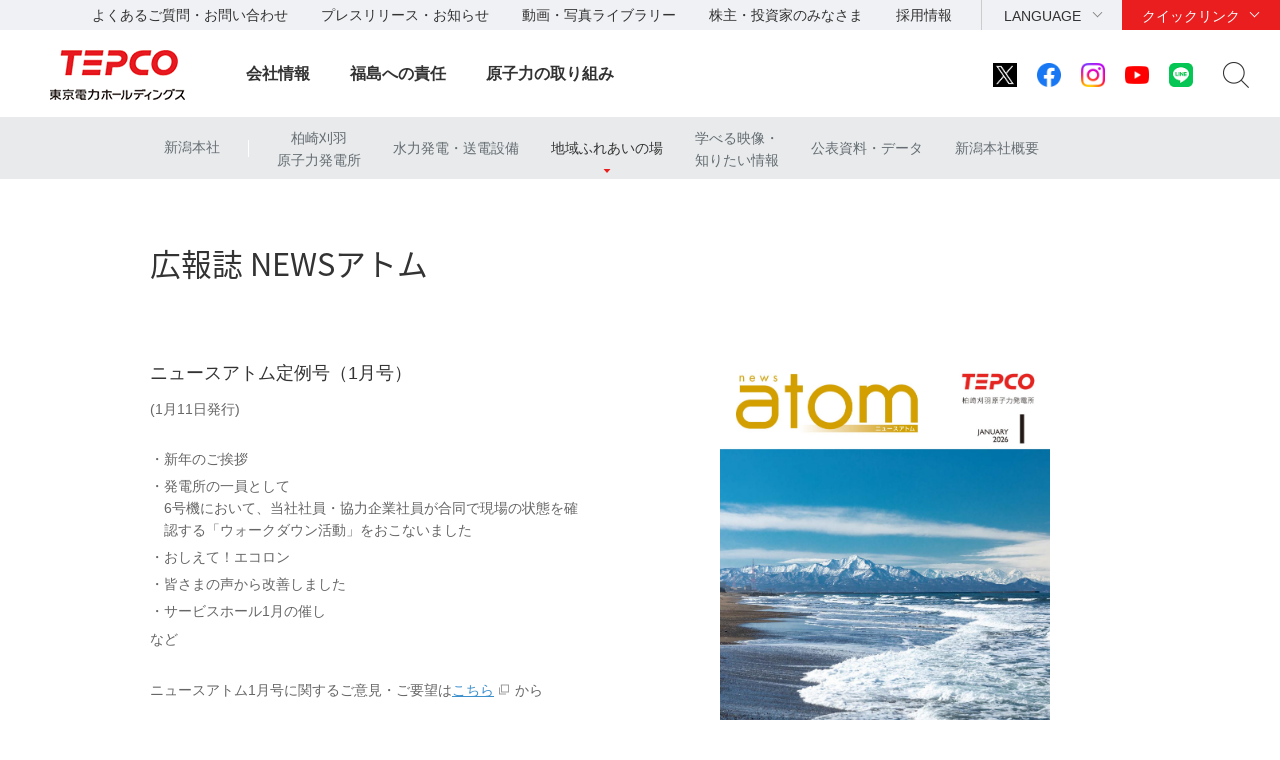

--- FILE ---
content_type: text/html
request_url: https://www.tepco.co.jp/niigata_hq/communication/newsatom/index-j.html
body_size: 10253
content:
<!DOCTYPE HTML>
<html lang="ja">
<head>
<meta http-equiv="X-UA-Compatible" content="IE=edge">
<meta charset="UTF-8">
<meta name="viewport" content="width=device-width">
<meta name="format-detection" content="telephone=no">
<meta name="description" content="柏崎刈羽原子力発電所の広報誌NEWSアトムの最新号です。">
<meta name="keywords" content="東京電力,TEPCO,東電,ホールディングス,柏崎刈羽原子力発電所,広報誌 NEWSアトム">
<title>広報誌 NEWSアトム｜新潟本社・柏崎刈羽原子力発電所｜東京電力ホールディングス株式会社</title>
<link rel="apple-touch-icon-precomposed" href="/shared_hd/images/bookmark_icon.png">

<script src="/shared_hd/js/jquery.js"></script>
<script src="/niigata_hq/shared/js/shared_hd_common.js"></script>
<!-- bxslider -->
<link rel="stylesheet" href="/shared_hd/css/jquery.bxslider.css">
<link rel="stylesheet" href="/shared_hd/css/jquery.bxslider_custom.css">
<script src="/shared_hd/js/jquery.bxslider.min.js"></script>
<script src="/shared_hd/js/bxSlider_ctrl.js"></script>
<!-- bxslider -->

<!-- modal -->
<link rel="stylesheet" href="/shared_hd/css/modal.css">
<script src="/shared_hd/js/jquery.magnific-popup.min.js"></script>
<script src="/shared_hd/js/magnific-popup-ctrl.js"></script>
<!-- modal -->

<!-- search -->
<script src="/shared_hd/js/popterm2_dev.js"></script>
<script src="/shared_hd/js/probo.js"></script>
<script src="/shared_hd/js/probo_mess.js"></script>
<script src="/shared_hd/js/probo_refine.js"></script>
<script src="/shared_hd/js/probo_sort.js"></script>
<script src="/shared_hd/js/search_ctrl_hd.js"></script>
<!-- search -->

<link rel="stylesheet" href="/shared_hd/css/import.css" media="all">

<!-- new shared -->
<link rel="stylesheet" href="/hd/shared_files/css/head_foot.css" media="all">
<script src="/hd/shared_files/js/common.js"></script>
<script src="/hd/shared_files/js/head_foot.js"></script>
<!-- new shared -->

<!--[if lt IE 9]>
<link rel="stylesheet" type="text/css" href="/shared_hd/css/legacy.css" media="all">
<![endif]-->
<link rel="stylesheet" href="/shared_hd/css/print.css" media="print">

<!-- niigata_hq -->
<link rel="stylesheet" href="/niigata_hq/shared/css/style.css" media="all">
<script src="/niigata_hq/shared/js/common.js"></script>
<!-- niigata_hq -->


<link rel="stylesheet" href="/niigata_hq/shared/js/slick/slick.css">
<link rel="stylesheet" href="/niigata_hq/shared/js/slick/slick-theme.css">
<script src="/niigata_hq/shared/js/slick/slick.min.js"></script>
<script src="/niigata_hq/shared/js/slick-setting.js"></script>

</head>
<body class="localnav-horizontal  localnav-active-01-03-02-01">
<div id="fb-root"></div>
<script>(function(d, s, id) {
  var js, fjs = d.getElementsByTagName(s)[0];
  if (d.getElementById(id)) return;
  js = d.createElement(s); js.id = id;
  js.src = "//connect.facebook.net/en_US/sdk.js#xfbml=1&version=v2.4";
  fjs.parentNode.insertBefore(js, fjs);
}(document, 'script', 'facebook-jssdk'));</script>
<div id="content-all-wrapper">
<div id="content-all">
<div class="header-company-logo">
	<p><a href="/hd/"><img src="/hd/shared_files/images/logo_header.png" alt="東京電力ホールディングス" class="btn sp-hidden" /><img src="/hd/shared_files/images/logo_header-r2x.png" alt="東京電力ホールディングス" class="pc-hidden" /></a></p>
	</div><!--/.header-company-logo-->
<p class="menu-control-sp"><a href="javascript:void(0);"><span>menu</span></a></p>
<div id="content-head-wrapper">
  <div id="head-sub-wrapper">
    <div class="head-sub-container">
      <div class="sub-info-content">
        <div class="info-list">
          <ul>
            <li><a href="/faq/">よくあるご質問・お問い合わせ</a></li>
            <li><a href="/press/">プレスリリース・お知らせ</a></li>
            <li><a href="/library/">動画・写真ライブラリー</a></li>
            <li><a href="/about/ir/">株主・投資家のみなさま</a></li>
            <li><a href="/recruit/">採用情報</a></li>
          </ul>
        </div><!--/.info-list-->
      </div><!--/.sub-info-content-->
      <div class="head-quick-content">
        <div class="lang-select">
          <p><a class="lang-select-button" href="javascript:void(0);">LANGUAGE</a></p>
            <div class="lang-select-inner">
              <ul>
                <li class="current"><a href="/index-j.html">日本語</a></li>
                <li><a href="/en/hd/index-e.html">English</a></li>
              </ul>
            </div><!--/.lang-select-inner-->
          </div><!--/.lang-select-->
          <div class="quick-link">
            <p><a class="quick-link-button" href="javascript:void(0);">クイックリンク</a></p>
              <div class="quick-link-inner">
                <div class="service-wrapper">
                  <ul class="global-service">
                    <li><a href="/"><span>持株会社</span><img src="/hd/shared_files/images/logo_header_group_hd.png" alt="TEPCO 東京電力ホールディングス" class="btn"></a></li>
                    <li><a href="/fp/"><span>火力発電・燃料</span><img src="/hd/shared_files/images/logo_header_group_fp.png" alt="TEPCO 東京電力フュエル&パワー" class="btn"></a></li>
                    <li><a href="/pg/"><span>送電・配電</span><img src="/hd/shared_files/images/logo_header_group_pg.png" alt="東京電力パワーグリッド" class="btn"></a></li>
                    <li><a href="/ep/"><span>電気・ガス・くらし</span><img src="/hd/shared_files/images/logo_header_group_ep.png" alt="TEPCO 東京電力エナジーパートナー" class="btn"></a></li>
                    <li><a href="/rp/"><span>再生可能エネルギー</span><img src="/hd/shared_files/images/logo_header_group_rp.png" alt="TEPCO 東京電力リニューアブルパワー" class="btn"></a></li>
                  </ul>
                  <ul class="general-service-link">
                    <li class="quick-link01"><em><a href="/decommission/"><span>廃炉プロジェクト</span></a></em></li>
                    <li class="quick-link02"><em><a href="/about/esg/"><span>環境・社会・<br class="pc-hidden">ガバナンス</span></a></em></li>
                    <li class="quick-link03"><em><a href="https://www.kurashi.tepco.co.jp/" target="_blank"><span>くらしTEPCO web</span></a></em></li>
                    <li class="quick-link04"><em><a href="/ep/private/"><span>電気のご契約</span></a></em></li>
                    <li class="quick-link05"><em><a href="/ep/gas-jiyuuka/"><span>ガスのご契約</span></a></em></li>
                    <li class="quick-link06"><em><a href="/ep/private/moving/"><span>お引越し</span></a></em></li>
                    <li class="quick-link07"><em><a href="/ep/support/"><span>各種お手続き</span></a></em></li>
                    <li class="quick-link08"><em><a href="/forecast/"><span>でんき予報</span></a></em></li>
                    <li class="quick-link09"><em><a href="https://teideninfo.tepco.co.jp/" target="_blank"><span>停電情報</span></a></em></li>
                    <li class="quick-link11"><em><a href="/pg/company/summary/area-office/"><span>事業所一覧</span></a></em></li>
                    <li class="quick-link12"><em><a href="/pg/consignment/for-general/"><span>電気をご使用の<br class="pc-hidden">お客さま</span></a></em></li>
                    <li class="quick-link13"><em><a href="/ep/corporate/"><span>法人のお客さま<br>(エナジーパートナー)</span></a></em></li>
                    <li class="quick-link14"><em><a href="/pg/consignment/fit/"><span>再生可能エネルギーの<br class="sp-hidden">固定価格買取制度の手続き</span></a></em></li>
                    <li class="quick-link15"><em><a href="/about/procurement/"><span>資材調達</span></a></em></li>
                  </ul>
                </div><!--/.service-wrapper-->
                <p class="close"><a href="javascript:void(0);"><span class="close-txt">閉じる</span></a></p>
              </div><!--/.quick-link-inner-->
            </div><!--/.quick-link-->
          </div><!--/.head-quick-content-->
          <div class="sns-content">
            <ul>
              <li><a href="/twitter/"><img src="/hd/shared_files/images/icon_sns_x.png" alt="東京電力 公式Xアカウントのご案内ページへリンクします" class="btn"></a></li>
              <li><a href="https://www.facebook.com/OfficialTEPCO" target="_blank"><img src="/hd/shared_files/images/icon_sns_facebook.png" alt="facebook公式アカウントサイトへリンクします" class="btn"></a></li>
              <li><a href="https://www.instagram.com/tepco.official/" target="_blank"><img src="/hd/shared_files/images/icon_sns_instagram.png" alt="Instagram公式アカウントサイトへリンクします" class="btn"></a></li>
              <li><a href="https://www.youtube.com/user/TEPCOofficial" target="_blank"><img src="/hd/shared_files/images/icon_sns_youtube.png" alt="youtube公式アカウントサイトへリンクします" class="btn"></a></li>
              <li><a href="/line/"><img src="/hd/shared_files/images/icon_sns_line.png" alt="東京電力 公式LINEアカウントのご案内ページへリンクします" class="btn"></a></li>
            </ul>
          </div>
          <div class="site-search">
            <p class="site-search-button"><a href="javascript:void(0);">サイト内検索</a></p>
            <div class="site-search-inner">
              <form name="search_form" action="https://search-tepco.dga.jp/index-j.html" method="GET" onsubmit="return mysearch(this);">
                <input type="text" name="kw" value="" class="iSearchAssist" placeholder="キーワード">
                <input type="hidden" name="ie" value="u">
                <input type="hidden" name="company[]" value="ja_hd">
                <input type="hidden" name="company[]" value="ja_fp">
                <input type="hidden" name="company[]" value="ja_pg">
                <input type="hidden" name="company[]" value="ja_ep">
                <input type="hidden" name="company[]" value="ja_rp">
                <input class="seach-btn" type="submit" value="" >
              </form>
            </div><!--/.site-search-inner-->
          </div><!--/.site-search-->
        </div><!--/.head-sub-container-->
      </div><!--/#head-sub-wrapper-->
      <div id="content-nav-wrapper">
        <div class="content-nav-container">
          <ul class="global-nav">
<li class="global-nav01"><a href="javascript:void(0);" class="second-head">会社情報</a>
<div class="mega-drop only-lv3">
<div class="content-nav-container-inner">
<p class="site-menu-top sp-hidden"><span>会社情報</span></p>
<ul class="site-menu-parent no-child">
<li><a href="/about/corporateinfo/"><span>会社情報</span></a></li>
</ul>
<ul class="site-menu-parent no-child">
<li><a href="/about/fact_database/"><span>数表でみる東京電力</span></a></li>
</ul>
<ul class="site-menu-parent no-child">
<li><a href="/about/office/"><span>事業所一覧・事業所検索</span></a></li>
</ul>
<ul class="site-menu-parent no-child">
<li><a href="/about/power_station/"><span>発電所情報</span></a></li>
</ul>
<ul class="site-menu-parent no-child">
<li><a href="/about/ir/"><span>株主・投資家のみなさま</span></a></li>
</ul>
<ul class="site-menu-parent no-child">
<li><a href="/about/esg/"><span>環境・社会・ガバナンス（ESG）情報</span></a></li>
</ul>
<ul class="site-menu-parent no-child">
<li><a href="/about/procurement/"><span>資材調達</span></a></li>
</ul>
<ul class="site-menu-parent no-child">
<li><a href="/about/business_ethics/"><span>企業倫理、品質・安全監査について</span></a></li>
</ul>
<ul class="site-menu-parent no-child">
<li><a href="/about/institute/"><span>経営技術戦略研究所</span></a></li>
</ul>
<ul class="site-menu-parent no-child">
<li><a href="/about/about-dx/index-j.html"><span>DXの取組みについて</span></a></li>
</ul>
<p class="close"><a href="javascript:void(0);"><span class="close-txt">閉じる</span></a></p>
</div><!--/.content-nav-container-inner-->
</div><!--/.mega-drop-->
</li>
<li class="global-nav02"><a href="javascript:void(0);" class="second-head">福島への責任</a>
<div class="mega-drop">
<div class="content-nav-container-inner">
<p class="site-menu-top sp-hidden"><span>福島への責任</span></p>
<p class="site-menu-parent-control"><a href="javascript:void(0);">事故の総括</a></p>
<ul class="site-menu-parent">
<li><a href="/fukushima/review/"><span>事故の総括</span><span class="pc-hidden"> トップ</span></a>
<ul class="site-menu-child">
<li><a href="/fukushima/review/root_cause_analysis.html">事故の根本原因分析</a></li>
<li><a href="/nu/fukushima-np/outline/">福島第一原子力発電所事故の経過と教訓</a></li>
</ul>
</li>
</ul>
<p class="site-menu-parent-control"><a href="javascript:void(0);">福島復興への責任</a></p>
<ul class="site-menu-parent">
<li><a href="/fukushima_hq/"><span>福島復興への責任</span><span class="pc-hidden"> トップ</span></a>
<ul class="site-menu-child">
<li><a href="/fukushima_hq/compensation/">賠償</a></li>
<li><a href="/fukushima_hq/decontamination/">環境再生</a></li>
<li><a href="/fukushima_hq/reconstruction/">復興推進</a></li>
<li><a href="/fukushima_hq/about/">福島復興本社について</a></li>
<li><a href="/fukushima_hq/decommissioning_ac/">東京電力廃炉資料館</a></li>
<li><a href="/fukushima_hq/attention-j.html">詐欺にご注意ください</a></li>
</ul>
</li>
</ul>
<p class="site-menu-parent-control"><a href="javascript:void(0);">発見！ふくしま</a></p>
<ul class="site-menu-parent">
<li><a href="/fukushima-cp/"><span>発見！ふくしま</span><span class="pc-hidden"> トップ</span></a></li>
<li><a href="/fukushima-ds/index-j.html"><span>ホタテ応援隊</span></a></li>
</ul>
<p class="site-menu-parent-control"><a href="javascript:void(0);">廃炉プロジェクト</a></p>
<ul class="site-menu-parent w-100per">
<li><a href="/decommission/"><span>廃炉プロジェクト</span><span class="pc-hidden"> トップ</span></a>
<ul class="site-menu-child col-type3">
<li><a href="/decommission/project/">プロジェクト概要</a></li>
<li><a href="/decommission/progress/">廃炉作業の状況</a></li>
<li><a href="/decommission/information/">公表資料</a></li>
<li><a href="/decommission/data/">データ</a></li>
<li><a href="/decommission/visual/">ビジュアルコンテンツ</a></li>
<li><a href="/decommission/faq/">FAQ</a></li>
<li><a href="/decommission/progress/watertreatment/">処理水ポータルサイト</a></li>
</ul>
</li>
</ul>
<p class="close"><a href="javascript:void(0);"><span class="close-txt">閉じる</span></a></p>
</div><!--/.content-nav-container-inner-->
</div><!--/.mega-drop-->
</li>
<li class="global-nav03"><a href="/electricity/mechanism_and_facilities/power_generation/nuclear_power/" class="second-head">原子力の取り組み</a></li>
</ul>
</div><!--/.content-nav-container-->
</div><!--/#content-nav-wrapper-->
</div><!--/#content-head-wrapper-->
<script>
  (function(i,s,o,g,r,a,m){i['GoogleAnalyticsObject']=r;i[r]=i[r]||function(){
  (i[r].q=i[r].q||[]).push(arguments)},i[r].l=1*new Date();a=s.createElement(o),
  m=s.getElementsByTagName(o)[0];a.async=1;a.src=g;m.parentNode.insertBefore(a,m)
  })(window,document,'script','https://www.google-analytics.com/analytics.js','ga');
  ga('create', 'UA-84080913-1', 'auto');
  ga('send', 'pageview');
</script>
<div id="content-body-wrapper">

<div class="content-level1-wrapper">
<div class="local-nav-wrapper">
<p class="list-control-sp"><a href="javascript:void(0);">新潟本社</a></p>
<div class="local-nav">
<ul class="list-third">
<li class="third01">
<p class="third-head inner-2line"><a href="/niigata_hq/index-j.html">新潟本社<span class="pc-none">TOP</span></a></p>
<span class="hr-line">|</span>
<ul class="list-fourth">

  <li class="fourth01 first parent"><a href="javascript:void(0);" class="txt-align-c-pc-only">柏崎刈羽<br class="sp-none">原子力発電所</a>
    <ul class="list-fifth">
      <li class="fifth01 first"><a href="/niigata_hq/kk-np/index-j.html">柏崎刈羽原子力発電所TOP</a></li>
      <li class="fifth02 parent"><a href="javascript:void(0);">発電所の概要</a>
        <ul class="list-sixth">
          <li class="sixth01 first"><a href="/niigata_hq/kk-np/profile/index-j.html">発電所の概要TOP<span></span></a></li>
          <li class="sixth02"><a href="/niigata_hq/kk-np/profile/plant_manager/index-j.html">所長あいさつ<span></span></a></li>
          <li class="sixth03"><a href="/niigata_hq/kk-np/profile/history/index-j.html">立地の経緯・沿革<span></span></a></li>
          <li class="sixth04"><a href="/niigata_hq/kk-np/profile/outline/index-j.html">設備の概要<span></span></a></li>
        </ul>
      </li>
      <li class="fifth03 parent"><a href="javascript:void(0);">安全対策</a>
        <ul class="list-sixth">
          <li class="sixth01 first"><a href="/niigata_hq/kk-np/safety/index-j.html">安全対策TOP<span></span></a></li>
          <li class="sixth11"><a href="/niigata_hq/kk-np/safety/soundness-j.html">6号機ならびに7号機の燃料装荷およびその後の健全性確認について<span></span></a></li>
          <li class="sixth10"><a href="/niigata_hq/kk-np/safety/notojishin-j.html">能登半島地震による柏崎刈羽原子力発電所の影響について<span></span></a></li>
          <li class="sixth02"><a href="/niigata_hq/kk-np/safety/our_actions/index-j.html">福島第一原子力発電所事故の教訓と安全対策<span></span></a></li>
          <li class="sixth03"><a href="/niigata_hq/kk-np/safety/earthquake/index-j.html">地震対策<span></span></a></li>
          <li class="sixth04"><a href="/niigata_hq/kk-np/safety/tsunami/index-j.html">津波対策<span></span></a></li>
          <li class="sixth05"><a href="/niigata_hq/kk-np/safety/cooling/index-j.html">電源と冷やす機能の多重化・多様化<span></span></a></li>
          <li class="sixth06"><a href="/niigata_hq/kk-np/safety/prevention/index-j.html">重大事故を想定した対策<span></span></a></li>
          <li class="sixth07"><a href="/niigata_hq/kk-np/safety/various_risk/index-j.html">自然現象への対策（火山・竜巻・森林火災等）<span></span></a></li>
          <li class="sixth08"><a href="/niigata_hq/kk-np/safety/emergency/index-j.html">緊急時対応訓練・人財育成<span></span></a></li>
          <li class="sixth09"><a href="/niigata_hq/kk-np/safety/disaster_prevention/index-j.html">原子力防災に関する取り組み<span></span></a></li>
          <li class="sixth12"><a href="/niigata_hq/kk-np/safety/kaikaku/index-j.html">一連の不適切事案について<span></span></a></li>
        </ul>
      </li>
      <li class="fifth04"><a href="/niigata_hq/kk-np/profile/faq-j.html">原子力発電所の必要性</a></li>
      <li class="fifth05"><a href="/niigata_hq/kk-np/kk-info/index-j.html">柏崎刈羽原子力発電所　情報ポータル</a></li>
    </ul>
  </li>
  <li class="fourth02 inner-2line"><a href="/niigata_hq/shinanogawa/index-j.html">水力発電・送電設備</a></li>
  <li class="fourth03 inner-2line parent"><a href="javascript:void(0);">地域ふれあいの場</a>
    <ul class="list-fifth">
      <li class="fifth01 first"><a href="/niigata_hq/communication/index-j.html">地域ふれあいの場TOP</a></li>
      <li class="fifth02 parent"><a href="javascript:void(0);">広報誌・SNS</a>
        <ul class="list-sixth">
          <li class="sixth01 first"><a href="/niigata_hq/communication/newsatom/index-j.html">広報誌 NEWSアトム<span></span></a></li>
          <li class="sixth02"><a href="/niigata_hq/communication/toudentuushin/index-j.html">東京電力通信<span></span></a></li>
          <li class="sixth03"><a href="/niigata_hq/communication/instagram/index-j.html">柏崎刈羽原子力発電所インスタグラム<span></span></a></li>
        </ul></li>
      <li class="fifth03 parent"><a href="javascript:void(0);">ふれあい施設</a>
        <ul class="list-sixth">
          <li class="sixth01 first"><a href="/niigata_hq/communication/s_hall/index-j.html">サービスホール<span></span></a></li>
          <li class="sixth02"><a href="/niigata_hq/communication/e_hall/index-j.html">柏崎エネルギーホール<span></span></a></li>
          <li class="sixth03"><a href="/niigata_hq/communication/comfy/index-j.html">TEPCOプラザ柏崎 Comfy<span></span></a></li>
          <li class="sixth04"><a href="/niigata_hq/communication/kinase/index-j.html">TEPCO刈羽ふれあいサロン き・な・せ<span></span></a></li>
        </ul>
      </li>
      <li class="fifth04 parent"><a href="javascript:void(0);">ふれあい活動</a>
        <ul class="list-sixth">
          <li class="sixth01 first"><a href="/niigata_hq/communication/briefing/index-j.html">県民の皆さまへの説明会<span></span></a></li>
          <li class="sixth02"><a href="/niigata_hq/communication/booth/index-j.html">各地域でのコミュニケーションブース<span></span></a></li>
          <li class="sixth03"><a href="/niigata_hq/communication/other/index-j.html">その他活動<span></span></a></li>
        </ul>
      </li>
    </ul>
  </li>
  <li class="fourth04 parent"><a href="javascript:void(0);" class="txt-align-c-pc-only">学べる映像・<br class="sp-none">知りたい情報</a>
    <ul class="list-fifth">
      <li class="fifth01 first"><a href="/niigata_hq/learningmore/index-j.html">学べる映像・知りたい情報TOP</a></li>
      <li class="fifth02"><a href="/niigata_hq/learningmore/movie/index-j.html">動画</a></li>
      <li class="fifth03"><a href="/niigata_hq/learningmore/leaflet/index-j.html">パンフレット等</a></li>
      <li class="fifth04 parent"><a href="javascript:void(0);">よくある質問</a>
        <ul class="list-sixth">
          <li class="sixth01 first"><a href="https://www.tepco.co.jp/electricity/mechanism_and_facilities/power_generation/nuclear_power/nuclear_power_generation.html" class="link-blank" target="_blank">原子力発電のしくみ</a></li>
          <li class="sixth02"><a href="https://www.tepco.co.jp/electricity/mechanism_and_facilities/power_generation/nuclear_power/nuclear_fuel_cycle.html" class="link-blank" target="_blank">原子燃料サイクルについて</a></li>
          <li class="sixth03"><a href="https://www.tepco.co.jp/life/custom/faq/faq_02-j.html" class="link-blank" target="_blank">放射線の基礎知識</a></li>
          <li class="sixth04"><a href="https://www.tepco.co.jp/electricity/mechanism_and_facilities/power_generation/nuclear_power/faq-j.html" class="link-blank" target="_blank">原子力発電FAQ</a></li>
          <li class="sixth05"><a href="https://www.tepco.co.jp/rp/business/hydroelectric_power/mechanism/" class="link-blank" target="_blank">水力発電のしくみ</a></li>
        </ul></li>
    </ul>
  </li>
  <li class="fourth05 inner-2line parent"><a href="javascript:void(0);">公表資料・データ</a>
    <ul class="list-fifth">
      <li class="fifth01 first"><a href="/niigata_hq/data/index-j.html">公表資料・データTOP</a></li>
      <li class="fifth02"><a href="/niigata_hq/data/press/index-j.html">プレスリリース</a></li>
      <li class="fifth03"><a href="/niigata_hq/data/info/index-j.html">お知らせ</a></li>
      <li class="fifth04"><a href="/niigata_hq/data/publication/index-j.html">公表資料</a></li>
      <li class="fifth05"><a href="/niigata_hq/data/press_conference/niigata/index-j.html">記者会見</a></li>
      <li class="fifth06"><a href="/niigata_hq/data/realtime/index-j.html">リアルタイムデータ</a></li>
      <li class="fifth07"><a href="/niigata_hq/data/realtime/inside/index-j.html">不適合情報の公表</a></li>
      <li class="fifth12"><a href="/niigata_hq/data/municipality/index-j.html">自治体への通報連絡実績</a></li>
      <li class="fifth09"><a href="/niigata_hq/data/council/index-j.html">柏崎刈羽原子力発電所の透明性を確保する地域の会</a></li>
      <li class="fifth13"><a href="/niigata_hq/data/evaluation_committee/index-j.html">柏崎刈羽原子力発電所 核物質防護に係る改善措置評価委員会</a></li>
      <li class="fifth11"><a href="/niigata_hq/data/collection/index-j.html">発電所データ集</a></li>
    </ul>
  </li>
  <li class="fourth06 inner-2line parent"><a href="javascript:void(0);">新潟本社概要</a>
    <ul class="list-fifth">
      <li class="fifth01 first"><a href="/niigata_hq/about/index-j.html">新潟本社概要TOP</a></li>
      <li class="fifth02"><a href="/niigata_hq/about/manager/index-j.html">代表あいさつ</a></li>
      <li class="fifth03"><a href="/niigata_hq/about/plan/index-j.html">行動計画</a></li>
    </ul>
  </li>
  

</ul><!--/.list-fourth-->

</li>
</ul>
</div><!--/.local-nav--> 
</div><!--/.local-nav-wrapper-->
<div class="hdg-level1-wrapper">
  <h1 class="hdg-level1">広報誌 NEWSアトム</h1>
</div><!--/.hdg-level1-wrapper-->
</div><!--/.content-level1-wrapper-->


<div id="content-body">
  <div class="section">
<div class="ly-column2-type02 marg-b50">
<div class="column txt-inner">
<h2 class="hdg-level4">ニュースアトム定例号（1月号）</h2>
<p class="doc-text">(1月11日発行)</p>
<ul class="list-disc marg-b00">
<li>新年のご挨拶<br />
<li>発電所の一員として<br />
6号機において、当社社員・協力企業社員が合同で現場の状態を確認する「ウォークダウン活動」をおこないました</li>
<li>おしえて！エコロン<br />
<li>皆さまの声から改善しました<br />
<li>サービスホール1月の催し</li>
</ul>
<p class="doc-text">など</p>
<p class="doc-text">ニュースアトム1月号に関するご意見・ご要望は<a class="link-doc link-blank" href="https://tepco-se.azurewebsites.net/s/news-atom_202601" target="_blank">こちら</a>から<br /></p>
<p class="doc-text">2026年1月31日までご回答いただけます</p>
<p class="link-btn-type01 txt-align-l"><a class="link-pdf" href="/niigata_hq/communication/newsatom/2025/pdf/20260111n.pdf" target="_blank">ニュースアトムを読む<span class="file-capacity"></span></a></p></div><!--/.column-->
<div class="column">
<p class="doc-img pad-l80 pad-r80"><img alt="ニュースアトム1月号" src="/niigata_hq/communication/newsatom/2025/images/atom2601_H1.jpg" width="490" height="315" /></p></div><!--/.column--></div><!--/.ly-column2-type02--></div><!--/.section-->

<div class="section">
<div class="ly-column2-type02 marg-b50">
<div class="column txt-inner">
<h2 class="hdg-level4">ニュースアトム臨時号</h2>
<p class="doc-text">(1月10日発行)</p>
<ul class="list-disc marg-b00">
<li>6号機の使用前確認変更申請書を原子力規制委員会に提出しました</li>
</ul>
<p class="link-btn-type01 txt-align-l"><a class="link-pdf" href="/niigata_hq/communication/newsatom/2025/pdf/20260110n.pdf" target="_blank">ニュースアトム臨時号を読む<span class="file-capacity"></span></a></p></div><!--/.column-->
<div class="column">
<p class="doc-img pad-l80 pad-r80"><img alt="ニュースアトム臨時号" src="/niigata_hq/communication/newsatom/2025/images/atom2601rinji_H1.jpg" width="315" height="490" /></p></div><!--/.column--></div><!--/.ly-column2-type02--></div><!--/.section-->

<div class="section">
<p class="doc-text marg-b50">ニュースアトムは柏崎刈羽原子力発電所が発行している広報誌です。</p>
</div>
<!--/.section-->
<div class="section">
<div class="ly-column2-type02 marg-b50">
<div class="column txt-inner">
<h2 class="hdg-level4">ニュースアトム定例号（12月号）</h2>
<p class="doc-text">(12月7日発行)</p>
<ul class="list-disc marg-b00">
<li>発電所ニュース<br />
花角新潟県知事にご視察いただきました<br />
「柏崎刈羽原子力発電所の透明性を確保する地域の会第269回 定例会（情報共有会議）」が開催されました<br />
「柏崎刈羽原子力発電所 核物質防護事案に係る改善措置評価委員会」による第6回会合が開催されました<br />
<li>発電所の一員として<br />
緊急時に備えて、様々な原子力防災訓練に励んでいます</li>
<li>おしえて！エコロン<br />
<li>東京大学医学部附属病院放射線科医の中川恵一特任教授に「放射線とがんの全て」というテーマで講演をいただきました<br />
<li>サービスホール12月の催し</li>
</ul>
<p class="doc-text">など</p>
<p class="link-btn-type01 txt-align-l"><a class="link-pdf" href="/niigata_hq/communication/newsatom/2025/pdf/20251207n.pdf" target="_blank">ニュースアトムを読む<span class="file-capacity"></span></a></p></div><!--/.column-->
<div class="column">
<p class="doc-img pad-l80 pad-r80"><img alt="ニュースアトム12月号" src="/niigata_hq/communication/newsatom/2025/images/atom2512_H1.jpg" width="490" height="315" /></p></div><!--/.column--></div><!--/.ly-column2-type02--></div><!--/.section-->

<div class="section">
<div class="ly-column2-type02 marg-b50">
<div class="column txt-inner">
<h2 class="hdg-level4">ニュースアトム定例号（11月号）</h2>
<p class="doc-text">(11月9日発行)</p>
<ul class="list-disc marg-b00">
<li>発電所ニュース<br />
6号機燃料装荷後の健全性確認の進捗について<br />
東京商工会議所主催『電力の産地を応援！にいがた魅力発信フェア』にエネルギーコーナーを出展しました<br />
10月16日に当社社長が新潟県議会に参考人として招致され、新潟県内における当社の取り組みについてご報告しました<br />
<li>発電所の一員として<br />
6号機の原子炉の「止める・冷やす・閉じ込める」機能を確保するため、企業の垣根なく、連携して健全性確認を実施しました</li>
<li>おしえて！エコロン<br />
<li>オリジナル卓上カレンダーをプレゼント！<br />
<li>サービスホール11月の催し<br />
<li>きなせ収穫祭開催！ </li>
</ul>
<p class="doc-text">など</p>
<p class="link-btn-type01 txt-align-l"><a class="link-pdf" href="/niigata_hq/communication/newsatom/2025/pdf/20251109n.pdf" target="_blank">ニュースアトムを読む<span class="file-capacity"></span></a></p></div><!--/.column-->
<div class="column">
<p class="doc-img pad-l80 pad-r80"><img alt="ニュースアトム11月号" src="/niigata_hq/communication/newsatom/2025/images/atom2511_H1.jpg" width="490" height="315" /></p></div><!--/.column--></div><!--/.ly-column2-type02--></div><!--/.section-->

<div class="section">
<div class="ly-column2-type02 marg-b50">
<div class="column txt-inner">
<h2 class="hdg-level4">ニュースアトム定例号（10月号）</h2>
<p class="doc-text">(10月15日発行)</p>
<ul class="list-disc marg-b00">
<li>発電所ニュース<br />
6号機燃料装荷後の健全性確認の進捗について<br />
柏崎刈羽原子力発電所運営会議の議長に佐藤敏秀氏が着任しました<br />
発電所見学ツアーを開催します<br />
<li>発電所の一員として<br />
より安全安心な発電所を目指し、6・7号機の機器の監視・操作や訓練に取り組んでいます</li>
<li>おしえて！エコロン<br />
<li>「柏崎・夢の森公園」森づくり活動に参加しています<br />
<li>サービスホール10月の催し </li>
</ul>
<p class="doc-text">など</p>
<p class="link-btn-type01 txt-align-l"><a class="link-pdf" href="/niigata_hq/communication/newsatom/2025/pdf/20251015n.pdf" target="_blank">ニュースアトムを読む<span class="file-capacity"></span></a></p></div><!--/.column-->
<div class="column">
<p class="doc-img pad-l80 pad-r80"><img alt="ニュースアトム10月号" src="/niigata_hq/communication/newsatom/2025/images/atom202510_H1.jpg" width="490" height="315" /></p></div><!--/.column--></div><!--/.ly-column2-type02--></div><!--/.section-->

<div class="section">
<div class="ly-column2-type02 marg-b50">
<div class="column txt-inner">
<h2 class="hdg-level4">ニュースアトム定例号（9月号）</h2>
<p class="doc-text">(9月10日発行)</p>
<ul class="list-disc marg-b00">
<li>発電所ニュース<br />
6号機燃料装荷後の健全性確認の進捗について<br />
地域の皆さまとともに<br />
<li>発電所の一員として<br />
日々のパトロールにより現場に潜むリスクの未然防止に努めています</li>
<li>おしえて！エコロン<br />
<li>「柏崎刈羽原子力発電所の透明性を確保する地域の会」の皆さまに発電所の状況をご確認いただきました<br />
<li>サービスホール9月の催し </li>
</ul>
<p class="doc-text">など</p>
<p class="link-btn-type01 txt-align-l"><a class="link-pdf" href="/niigata_hq/communication/newsatom/2025/pdf/20250910n.pdf" target="_blank">ニュースアトムを読む<span class="file-capacity"></span></a></p></div><!--/.column-->
<div class="column">
<p class="doc-img pad-l80 pad-r80"><img alt="ニュースアトム9月号" src="/niigata_hq/communication/newsatom/2025/images/atom2509_H1.jpg" width="490" height="315" /></p></div><!--/.column--></div><!--/.ly-column2-type02--></div><!--/.section-->

<div class="section"> 
<div class="ly-column2-type02 marg-b50"> 
<div class="column txt-inner"> 
<h2 class="hdg-level4">ニュースアトム定例号（8月号）</h2> 
<p class="doc-text">(8月6日発行)</p> 
<ul class="list-disc marg-b00"> 
<li>発電所ニュース<br />
 6号機 燃料装荷後の健全性確認の進捗について<br />
 柏崎市消防本部との合同訓練について<br /></li>
<li>発電所の一員として<br />
 緊急時に備え、日々防火対策に取り組んでいます</li> 
<li>おしえて！エコロン<br /></li>
<li>ぎおん柏崎まつりに参加しました<br /></li>
<li>サービスホール8月の催し</li> 
</ul> 
<p class="doc-text">など</p>  
<p class="link-btn-type01 txt-align-l"><a class="link-pdf" href="/niigata_hq/communication/newsatom/2025/pdf/20250806n.pdf" target="_blank">ニュースアトムを読む<span class="file-capacity"></span></a></p></div><!--/.column--> 
<div class="column"> 
<p class="doc-img pad-l80 pad-r80"><img width="490" height="315" alt="ニュースアトム8月号" src="/niigata_hq/communication/newsatom/2025/images/atom2508_H1.jpg" /></p></div><!--/.column--></div><!--/.ly-column2-type02--></div><!--/.section-->

<div class="section">
<div class="ly-column2-type02 marg-b50">
<div class="column txt-inner">
<h2 class="hdg-level4">ニュースアトム定例号（7月号）</h2>
<p class="doc-text">(7月6日発行)</p>
<ul class="list-disc marg-b00">
<li>発電所ニュース<br />
6号機の燃料装荷を実施しました<br />
7号機および6号機の今後の対応について<br />
<li>発電所の一員として<br />
6号機の計測設備を強化しています</li>
<li>おしえて！エコロン<br />
<li>きなせ農涼まつり<br />
<li>サービスホール7月の催し </li>
</ul>
<p class="doc-text">など</p>
<p class="link-btn-type01 txt-align-l"><a class="link-pdf" href="/niigata_hq/communication/newsatom/2025/pdf/20250706n.pdf" target="_blank">ニュースアトムを読む<span class="file-capacity"></span></a></p></div><!--/.column-->
<div class="column">
<p class="doc-img pad-l80 pad-r80"><img alt="ニュースアトム7月号" src="/niigata_hq/communication/newsatom/2025/images/atom2507_H1.jpg" width="490" height="315" /></p></div><!--/.column--></div><!--/.ly-column2-type02--></div><!--/.section-->

<div class="section">
<div class="ly-column2-type02 marg-b50">
<div class="column txt-inner">
<h2 class="hdg-level4">ニュースアトム定例号（6月号）</h2>
<p class="doc-text">(6月8日発行)</p>
<ul class="list-disc marg-b00">
<li>発電所ニュース<br />
6号機の燃料装荷に向けて準備を進めています<br />
社外の皆さまに発電所の安全対策やセキュリティ対策をご視察いただいています<br />
<li>発電所の一員として<br />
フィルタベント設備の工事を安全最優先で進めています。</li>
<li>おしえて！エコロン<br />
<li>発電所インスタグラムを更新しています！<br />
<li>協力企業の皆さんとの綱引き大会<br />
<li>サービスホール6月の催し </li>
</ul>
<p class="doc-text">など</p>
<p class="link-btn-type01 txt-align-l"><a class="link-pdf" href="/niigata_hq/communication/newsatom/2025/pdf/20250608n.pdf" target="_blank">ニュースアトムを読む<span class="file-capacity"></span></a></p></div><!--/.column-->
<div class="column">
<p class="doc-img pad-l80 pad-r80"><img alt="ニュースアトム6月号" src="/niigata_hq/communication/newsatom/2025/images/atom2506_H1.jpg" width="490" height="315" /></p></div><!--/.column--></div><!--/.ly-column2-type02--></div><!--/.section-->

<div class="section">
<div class="ly-column2-type02 marg-b50">
<div class="column txt-inner">
<h2 class="hdg-level4">ニュースアトム臨時号</h2>
<p class="doc-text">(6月1日発行)</p>
<ul class="list-disc marg-b00">
<li>原子力モニターの募集について</li>
</ul>
<p class="link-btn-type01 txt-align-l"><a class="link-pdf" href="/niigata_hq/communication/newsatom/2025/pdf/20250601n.pdf" target="_blank">ニュースアトム臨時号を読む<span class="file-capacity"></span></a></p></div><!--/.column-->
<div class="column">
<p class="doc-img pad-l80 pad-r80"><img alt="ニュースアトム臨時号" src="/niigata_hq/communication/newsatom/2025/images/atom2506rinji_H1.jpg" width="490" height="315" /></p></div><!--/.column--></div><!--/.ly-column2-type02--></div><!--/.section-->

<div class="section">
<div class="ly-column2-type02 marg-b50">
<div class="column txt-inner">
<h2 class="hdg-level4">ニュースアトム定例号（5月号）</h2>
<p class="doc-text">(5月11日発行)</p>
<ul class="list-disc marg-b00">
<li>発電所ニュース<br />
66人の新入社員が発電所に着任しました<br />
サービスホール春のイベントを開催しました<br />
東京商工会議所・新潟県商工会議所連合会の皆さまに発電所の安全対策をご視察いただきました<br />
<li>発電所の一員として<br />
発電所の将来を担う、新入社員の育成に取り組んでいます。</li>
<li>おしえて！エコロン<br />
<li>FMピッカラで発電所の情報をお届けしています<br />
<li>地域の皆さまとともに～社員による地域活動～<br />
<li>サービスホール5月の催し </li>
</ul>
<p class="doc-text">など</p>
<p class="link-btn-type01 txt-align-l"><a class="link-pdf" href="/niigata_hq/communication/newsatom/2025/pdf/20250511n.pdf" target="_blank">ニュースアトムを読む<span class="file-capacity"></span></a></p></div><!--/.column-->
<div class="column">
<p class="doc-img pad-l80 pad-r80"><img alt="ニュースアトム5月号" src="/niigata_hq/communication/newsatom/2025/images/atom2505_H1.jpg" width="490" height="315" /></p></div><!--/.column--></div><!--/.ly-column2-type02--></div><!--/.section-->

<div class="section">
<div class="ly-column2-type02 marg-b50">
<div class="column txt-inner">
<h2 class="hdg-level4">ニュースアトム定例号（4月号）</h2>
<p class="doc-text">(4月11日発行)</p>
<ul class="list-disc marg-b00">
<li>発電所ニュース<br />
6号機の燃料装荷に向けて設備の健全性確認を進めています<br />
福島第一原子力発電所事故の反省と教訓を踏まえた取り組みを行いました<br />
経済同友会の皆さまに発電所の安全対策をご視察いただきました<br />
<li>発電所の一員として<br />
安全を前提に作業の効率化を目指し電源設備点検の改善に取り組んでいます。</li>
<li>おしえて！エコロン<br />
<li>サービスホール4月の催し </li>
</ul>
<p class="doc-text">など</p>
<p class="link-btn-type01 txt-align-l"><a class="link-pdf" href="/niigata_hq/communication/newsatom/2025/pdf/20250411n.pdf" target="_blank">ニュースアトムを読む<span class="file-capacity"></span></a></p></div><!--/.column-->
<div class="column">
<p class="doc-img pad-l80 pad-r80"><img alt="ニュースアトム4月号" src="/niigata_hq/communication/newsatom/2025/images/atom2504_H1.jpg" width="490" height="315" /></p></div><!--/.column--></div><!--/.ly-column2-type02--></div><!--/.section-->
<div class="section">
<ul class="list-link-horizontal-type01 column04">
<li><a href="/niigata_hq/communication/newsatom/2025/index-j.html" class="link-icon">2025年度</a></li>
<li><a href="/niigata_hq/communication/newsatom/2024/index-j.html" class="link-icon">2024年度</a></li>
<li><a href="/niigata_hq/communication/newsatom/2023/index-j.html" class="link-icon">2023年度</a></li>
<li><a href="/niigata_hq/communication/newsatom/2022/index-j.html" class="link-icon">2022年度</a></li>
<li><a href="/niigata_hq/communication/newsatom/2021/index-j.html" class="link-icon">2021年度</a></li>
<li><a href="/niigata_hq/communication/newsatom/2020/index-j.html" class="link-icon">2020年度</a></li>
<li><a href="/niigata_hq/communication/newsatom/2019/index-j.html" class="link-icon">2019年度</a></li>
<li><a href="/niigata_hq/communication/newsatom/2018/index-j.html" class="link-icon">2018年度（平成30年度）</a></li>
<li><a href="/niigata_hq/communication/newsatom/2017/index-j.html" class="link-icon">2017年度（平成29年度）</a></li>
<li><a href="/niigata_hq/communication/newsatom/2016/index-j.html" class="link-icon">2016年度（平成28年度）</a></li>
<li><a href="/niigata_hq/communication/newsatom/2015/index-j.html" class="link-icon">2015年度（平成27年度）</a></li>
<li><a href="/niigata_hq/communication/newsatom/2014/index-j.html" class="link-icon">2014年度（平成26年度）</a></li>
<li><a href="/niigata_hq/communication/newsatom/2013/index-j.html" class="link-icon">2013年度（平成25年度）</a></li>
<li><a href="/niigata_hq/communication/newsatom/2012/index-j.html" class="link-icon">2012年度（平成24年度）</a></li>
<li><a href="/niigata_hq/communication/newsatom/2011/index-j.html" class="link-icon">2011年度（平成23年度）</a></li>
</ul>
</div><!--/.section-->
</div><!--/content-body-->
<div id="content-aside">
  <div class="aside">
    <div class="box-reader-02">
      <a href="http://get.adobe.com/jp/reader/" target="_blank">
        <div class="txt">
          <p>当サイトのPDFドキュメントをご覧いただくには、Adobe Reader（無料）が必要です。</p>
        </div>
        <div class="bnr"><img src="/niigata_hq/shared/css/images/icon_reader_02.png" alt="Adobe Reader" width="154" height="48"></div>
        <p class="link-txt">Adobe Readerの<br class="pc-none">ダウンロード（無料）</p>
      </a>
    </div><!--/.box-reader-02-->
  </div><!--/.aside-->
</div><!--/content-aside-->

</div><!--/#content-body-wrapper-->
<div id="content-foot-support">
<p class="content-body-top"><a href="#content-all-wrapper">ページの先頭へ戻ります</a></p>
<div class="bred-crumb-wrapper">
<ol itemscope itemtype="https://schema.org/BreadcrumbList">
<li class="home" itemprop="itemListElement" itemscope itemtype="https://schema.org/ListItem"><a itemprop="item" href="/"><span itemprop="name">HOME</span></a><meta itemprop="position" content="1"></li><li itemprop="itemListElement" itemscope itemtype="https://schema.org/ListItem"><a itemprop="item" href="/niigata_hq/communication/index-j.html"><span itemprop="name">地域ふれあいの場</span></a><meta itemprop="position" content="2"></li>
<li><span>広報誌 NEWSアトム</span></li></ol>
</div><!--/.bred-crumb-wrapper-->
</div><!--/#content-foot-support-->
<!--SiteStratos Version 2.0-->
<script type="text/javascript"><!--

var _ANid = "tepco";

var _ANprt = (document.location.protocol=="https:"?"https://www4.tepco.co.jp/common_files/js/":"https://www.tepco.co.jp/common_files/js/");
var _ANsrc = "ss_tepco.js";
document.write(unescape('%3Cscr'+'ipt type="text/javascript" src="'+_ANprt+_ANsrc+'"%3E%3C/scr'+'ipt%3E'));
//--></script>
<noscript><ins><img src="//a5.ogt.jp/plog?id=tepco&guid=ON" width="2" height="1" alt="" /></ins></noscript>
<!--END OF SiteStratos-->

<!--SiteStratos HM Version 2.0-->
<script type="text/javascript"><!--
var _ANprt = (document.location.protocol=="https:"?"https://www4.tepco.co.jp/common_files/js/":"https://www.tepco.co.jp/common_files/js/");
var _ANsrc = "ss_tepco_hm.js";
document.write(unescape('%3Cscr'+'ipt type="text/javascript" src="'+_ANprt+_ANsrc+'"%3E%3C/scr'+'ipt%3E'));
//--></script>
<!--END OF HM SiteStratos -->
<div id="content-foot-wrapper">
<div class="content-foot-container">
<ul class="global-service">
<li><a href="/"><span>持株会社</span><img src="/hd/shared_files/images/logo_footer_group_hd.png" alt="TEPCO 東京電力ホールディングス" class="btn"></a></li>
<li><a href="/fp/"><span>火力発電・燃料</span><img src="/hd/shared_files/images/logo_footer_group_fp.png" alt="TEPCO 東京電力フュエル&パワー" class="btn"></a></li>
<li><a href="/pg/"><span>送電・配電</span><img src="/hd/shared_files/images/logo_footer_group_pg.png" alt="東京電力パワーグリッド" class="btn"></a></li>
<li><a href="/ep/"><span>電気・ガス・くらし</span><img src="/hd/shared_files/images/logo_footer_group_ep.png" alt="TEPCO 東京電力エナジーパートナー" class="btn"></a></li>
<li><a href="/rp/"><span>再生可能エネルギー</span><img src="/hd/shared_files/images/logo_footer_group_rp.png" alt="TEPCO 東京電力リニューアブルパワー" class="btn"></a></li>
</ul>
<div class="sns-content">
<dl>
<dt>公式アカウント：</dt>
<dd>
<ul>
<li><a href="/twitter/"><img src="/hd/shared_files/images/icon_sns_x.png" alt="東京電力 公式Xアカウントのご案内ページへリンクします" class="btn"></a></li>
<li><a href="https://www.facebook.com/OfficialTEPCO" target="_blank"><img src="/hd/shared_files/images/icon_sns_facebook.png" alt="facebook公式アカウントサイトへリンクします" class="btn"></a></li>
<li><a href="https://www.instagram.com/tepco.official/" target="_blank"><img src="/hd/shared_files/images/icon_sns_instagram.png" alt="Instagram公式アカウントサイトへリンクします" class="btn"></a></li>
<li><a href="https://www.youtube.com/user/TEPCOofficial" target="_blank"><img src="/hd/shared_files/images/icon_sns_youtube.png" alt="youtube公式アカウントサイトへリンクします" class="btn"></a></li>
<li><a href="/line/"><img src="/hd/shared_files/images/icon_sns_line.png" alt="東京電力 公式LINEアカウントのご案内ページへリンクします" class="btn"></a></li>
</ul>
</dd>
</dl>
</div><!--/.sns-content-->
<div class="utility-content">
<ul>
<li><a href="/sitemap/">サイトマップ</a></li>
<li><a href="/legal/">サイトのご利用にあたって</a></li>
<li><a href="/privacypolicy/">当社の個人情報の取扱いについて</a></li>
<li><a href="/attention/">ご注意ください</a></li>
</ul>
<p class="copyright">&copy; Tokyo Electric Power Company Holdings, Inc.</p>
</div><!--/.utility-content-->
</div><!--/.content-foot-container-->
</div><!--/#content-foot-wrapper-->
<script type="text/javascript" src="https://cache.dga.jp/s/tepco2/search_tool_n3.js"></script>
</div><!--/#content-all-->
</div><!--/#content-all-wrapper-->
</body>
</html>

--- FILE ---
content_type: text/css
request_url: https://www.tepco.co.jp/niigata_hq/shared/css/style.css
body_size: 5050
content:
@charset "UTF-8";

/* sass */
.header-company-logo > p { top: 50px; left: 50px !important; }

.header-company-logo > p img { max-width: 100%; }

.header-company-logo.fixed > p { top: 15px; width: 95px; }

/* ----------------------------------------------------------------
LOCAL NAV
----------------------------------------------------------------- */
.local-nav-wrapper .local-nav .list-third li a { padding-top: 10px; padding-bottom: 8px; }

.local-nav-wrapper .local-nav .list-third li.inner-2line a { padding-top: 20px; padding-bottom: 18px; }

.local-nav-wrapper .local-nav .list-third li .third-head.inner-2line a { padding-top: 20px; padding-bottom: 18px; }

.wide #content-body-wrapper .box-reader-02 a { letter-spacing: -0.4em; padding: 35px 320px 35px 190px; }

.wide #content-body-wrapper .box-reader-02 a .link-txt { bottom: 0; letter-spacing: normal; line-height: 1; height: 1em; margin: auto; position: absolute; right: 20px; text-decoration: underline; top: 0; white-space: nowrap; }

.wide #content-body-wrapper .box-reader-02 a .link-txt::after { margin: 0 3px; display: inline-block; vertical-align: middle; min-height: 15px; content: ""; background: transparent url(/shared_hd/css/images/icon_blank.png) no-repeat 0 0; background-size: 15px 15px; vertical-align: -2px; width: 15px; height: 15px; }

#content-body-wrapper .box-bg-band { background-position: center; background-repeat: no-repeat; background-size: cover; display: table; height: 300px; width: 100%; }

#content-body-wrapper .box-bg-band .box-bg-band-content { color: #fff; display: table-cell; vertical-align: middle; }

#content-body-wrapper .box-bg-band .box-bg-band-content .hdg-level2 { color: #fff; font-size: 215%; margin-bottom: 20px; text-shadow: 0px 0px 10px rgba(0, 0, 0, 0.45), 0px 0px 4px rgba(0, 0, 0, 0.45); }

#content-body-wrapper .box-bg-band .box-bg-band-content .link-btn-type01 a { background-image: url(/shared_hd/css/images/icon_arrow_m03r.png); box-shadow: 0 0 7px 0 rgba(0, 0, 0, 0.15); color: #fff; text-shadow: 0px 0px 10px rgba(0, 0, 0, 0.45), 0px 0px 4px rgba(0, 0, 0, 0.45); }

#content-body-wrapper .link-icon.icon-gray::after { background-image: url(/shared_hd/css/images/icon_arrow_m02gr2.png); background-size: auto 10px; background-position: left center; }

#content-body-wrapper .link-movie::after { margin: 0 3px; display: inline-block; vertical-align: middle; min-height: 16px; content: ""; background: transparent url(/niigata_hq/shared/css/images/icon_movie.png) no-repeat 0 0; background-size: 16px; vertical-align: -2px; width: 16px; height: 16px; }

#content-body-wrapper .link-movie:hover { text-decoration: none; }

#content-body-wrapper .link-btn-type01.btn-large a, #content-body-wrapper .link-btn-type02.btn-large a { padding: 12px 35px 11px; min-width: 104px; }

#content-body-wrapper .link-btn-type01.btn-bg-white a, #content-body-wrapper .link-btn-type02.btn-bg-white a { background-color: #fff; }

#content-body-wrapper .link-btn-type03 a { display: inline-block; padding: 12px 35px 11px; min-width: 104px; text-align: center; border: 1px solid #ededed; text-decoration: none; background: transparent url(/niigata_hq/shared/css/images/icon_more_gray.png) no-repeat right 11px center; background-size: 24px; }

#content-body-wrapper .link-btn-type04 a { background: transparent url(/shared_hd/css/images/icon_arrow_m02gr2.png) no-repeat right center; background-size: 20px 14px; border: 1px solid #ededed; border-radius: 3px; color: #333; display: inline-block; min-width: 104px; padding: 9px 10px 8px 15px; padding-left: 15px; padding-right: 28px; text-decoration: none; text-align: center; }

#content-body-wrapper .link-btn-type01.brd-r a { border-radius: 3px; padding-left: 15px; padding-right: 35px; }

#content-body-wrapper .important-notification { background-color: #ffeded; padding: 20px 0; }

#content-body-wrapper .important-notification .section { margin: 0 auto; max-width: 980px; width: 100%; }

#content-body-wrapper .important-notification ul { padding: 0 14px; }

#content-body-wrapper .important-notification ul li .ttl, #content-body-wrapper .important-notification ul li .ttl > a { color: #eb1e1e; }

#content-body-wrapper .important-notification ul li .ttl { font-size: 114.5%; }

#content-body-wrapper .important-notification ul li .smry { margin-top: 5px; }

#content-body-wrapper .important-notification ul li + li { margin-top: 10px; }

#content-body-wrapper .section .important-notification ul { padding: 0 20px; }

#content-body-wrapper .hero-carousel-top { height: 535px; }

#content-body-wrapper .hero-carousel-top ul { height: 535px; }

#content-body-wrapper .top-hero-content-wrapper { height: 535px; }

#content-body-wrapper .top-hero-content-wrapper.bg-dark-light .hero-content, #content-body-wrapper .top-hero-content-wrapper.bg-dark .hero-content, #content-body-wrapper .top-hero-content-wrapper.bg-light .hero-content { height: 535px; width: 100%; }

#content-body-wrapper .top-hero-content-wrapper.bg-dark-light.content-right .hero-content .content-innter .hdg-level1, #content-body-wrapper .top-hero-content-wrapper.bg-dark.content-right .hero-content .content-innter .hdg-level1, #content-body-wrapper .top-hero-content-wrapper.bg-light.content-right .hero-content .content-innter .hdg-level1 { margin-left: auto; margin-right: auto; padding-left: 38%; width: 435px; }

#content-body-wrapper .top-hero-content-wrapper.bg-dark-light.content-right .hero-content .content-innter p, #content-body-wrapper .top-hero-content-wrapper.bg-dark.content-right .hero-content .content-innter p, #content-body-wrapper .top-hero-content-wrapper.bg-light.content-right .hero-content .content-innter p { margin-left: auto; margin-right: auto; padding-left: 38%; padding-right: 0; width: 435px; }

#content-body-wrapper .top-hero-content-wrapper.bg-dark-light.content-right .hero-content .content-innter .link-btn-type01, #content-body-wrapper .top-hero-content-wrapper.bg-dark.content-right .hero-content .content-innter .link-btn-type01, #content-body-wrapper .top-hero-content-wrapper.bg-light.content-right .hero-content .content-innter .link-btn-type01 { margin-left: auto; margin-right: auto; padding-left: 38%; padding-right: 0; width: 435px; margin-top: 30px; }

#content-body-wrapper .top-hero-content-wrapper.bg-light p { color: #333; }

#content-body-wrapper .top-hero-content-wrapper.bg-light .link-btn-type01 a { background-image: url(/shared_hd/css/images/icon_arrow_m02gr2.png); }

#content-body-wrapper .top-hero-content-wrapper.bg-light .link-btn-type01 a:hover { color: #000; }

#content-body-wrapper .doc-category, #content-body-wrapper .doc-originator { font-size: 85.7%; line-height: 1.8em; }

#content-body-wrapper .hero-carousel-category-wrapper .hero-carousel-category { z-index: 0; }

#content-body-wrapper .hero-carousel-category-wrapper.has-originator .hero-carousel-category .card-list-wrapper .card-list li.card-s a .txt-wrap { padding-bottom: 5em; }

#content-body-wrapper .hero-carousel-category-wrapper.has-originator .hero-carousel-category .card-list-wrapper .card-list li.card-s a .txt-wrap .doc-category { border: 1px solid #ebeced; border-radius: 3px; bottom: 15px; color: #333; left: 20px; margin: 0; max-width: 50%; padding: 0 8px; position: absolute; text-align: left; }

#content-body-wrapper .hero-carousel-category-wrapper.has-originator .hero-carousel-category .card-list-wrapper .card-list li.card-s a .txt-wrap .doc-date { bottom: 36px; }

#content-body-wrapper .hero-carousel-category-wrapper.has-originator .hero-carousel-category .card-list-wrapper .card-list li.card-s a .txt-wrap .doc-originator { bottom: 15px; margin: 0; max-width: 50%; position: absolute; right: 20px; text-align: right; }

#content-body-wrapper .tab-elements-wrapper.no-spaced { margin-bottom: 0; }

#content-body-wrapper .tab-elements-wrapper .tab-head { background-color: #fff; }

#content-body-wrapper .news-element-wrapper.no-spaced { margin-bottom: 0; }

#content-body-wrapper .news-element-wrapper dl { margin-bottom: 5px; }

#content-body-wrapper .news-element-wrapper dl.limit05 > div:nth-of-type(n + 6) { display: none; }

#content-body-wrapper .nav-column3-type20-1.txt-tall ul li a .txt-column { padding-bottom: 40px; padding-top: 40px; }

#content-body-wrapper .nav-column2-type23 { margin-bottom: 0px; padding-bottom: 10px; }

#content-body-wrapper .nav-column2-type23 ul { letter-spacing: -0.4em; margin-left: -2%; }

#content-body-wrapper .nav-column2-type23 ul li { display: inline-block; letter-spacing: normal; margin: 0 0 20px 2%; vertical-align: top; width: 48%; }

#content-body-wrapper .nav-column2-type23 ul li a { display: table; border: 1px solid #ededed; text-decoration: none; width: 100%; }

#content-body-wrapper .nav-column2-type23 ul li a span { display: table-cell; line-height: 0; vertical-align: middle; width: 32.62%; }

#content-body-wrapper .nav-column2-type23 ul li a span img { height: auto; width: 100%; }

#content-body-wrapper .nav-column2-type23 ul li a h3 { display: table-cell; padding: 15px 30px; vertical-align: middle; width: 67.38%; }

#content-body-wrapper .nav-column2-type23 ul li a h3::after { background: transparent url(/shared_hd/css/images/icon_arrow_m02.png) no-repeat 0 0; background-size: 8px 14px; content: ""; display: inline-block; height: 15px; margin: 0 0px 0 10px; min-height: 15px; vertical-align: middle; width: 8px; }

#content-body-wrapper .topmost-carousel-category-wrapper.no-pager .bx-pager { display: none; }

#content-body-wrapper .nav-column3-type21 { margin-bottom: 20px; padding-bottom: 10px; }

#content-body-wrapper .nav-column3-type21 ul { margin-left: -2%; letter-spacing: -0.4em; }

#content-body-wrapper .nav-column3-type21 ul li { display: inline-block; letter-spacing: normal; margin: 0 0 20px 2%; width: 31.3333333%; vertical-align: top; }

#content-body-wrapper .nav-column3-type21 ul li a { color: #656d73; display: block; text-decoration: none; border: 1px solid #ededed; }

#content-body-wrapper .nav-column3-type21 ul li a .txt-column { display: block; padding: 40px 50px 40px 40px; position: relative; margin: 0; }

#content-body-wrapper .nav-column3-type21 ul li a .txt-column h3 { font-size: 171.5%; margin: 0; }

#content-body-wrapper .nav-column3-type21 ul li a .txt-column h3::after { background: transparent url(/shared_hd/css/images/icon_arrow_m02.png) no-repeat 0 0; background-size: 8px 14px; bottom: 0; content: ""; display: inline-block; height: 14px; margin: auto; min-height: 14px; position: absolute; right: 41px; top: 0; width: 8px; }

#content-body-wrapper .nav-column3-type21 ul li a span { display: block; font-size: 0; line-height: 0; }

#content-body-wrapper .nav-column3-type21 ul li a span img { display: block; margin: 0 auto; max-width: 100%; height: auto; }

#content-body-wrapper .box-reader-02 a { border: 1px solid #ebeced; display: block; padding: 20px 35px 20px 190px; position: relative; }

#content-body-wrapper .box-reader-02 a .txt { letter-spacing: normal; }

#content-body-wrapper .box-reader-02 a .bnr { bottom: 0; height: 48px; left: 20px; margin: auto; position: absolute; top: 0; width: 154px; }

#content-body-wrapper .box-reader-02 a .bnr img { height: auto; width: 100%; }

#content-body-wrapper .box-reader-02 a .link-txt { text-decoration: underline; }

#content-body-wrapper .box-reader-02 a .link-txt::after { margin: 0 3px; display: inline-block; vertical-align: middle; min-height: 15px; content: ""; background: transparent url(/shared_hd/css/images/icon_blank.png) no-repeat 0 0; background-size: 15px 15px; vertical-align: -2px; width: 15px; height: 15px; }

#content-body-wrapper .box-reader-02 a:hover { text-decoration: none; }

#content-body-wrapper .box-reader-02 a:hover .link-txt { text-decoration: none; }

#content-body-wrapper .txt-sit-date { margin-bottom: 20px; text-align: right; }

#content-body-wrapper .tbl-scrl-wrapper { overflow-x: auto; }

#content-body-wrapper .tbl-scrl-wrapper .tbl-scrl { min-width: 100%; }

#content-body-wrapper .tbl-drv-sit { table-layout: fixed; margin-bottom: 30px; padding-right: 10px; }

#content-body-wrapper .tbl-drv-sit thead th { padding: 10px 0 10px 20px; }

#content-body-wrapper .tbl-drv-sit tbody th { background-color: #f5f6f7; border-color: #ebeced; border-style: solid; border-width: 1px 0; padding: 19px 20px; vertical-align: middle; white-space: nowrap; }

#content-body-wrapper .tbl-drv-sit tbody td { background-color: #fff; border-color: #ebeced; border-style: solid; border-width: 1px 0; padding: 10px 0 10px 20px; vertical-align: middle; }

#content-body-wrapper .tbl-drv-sit .txt-unit { font-size: .7em; }

#content-body-wrapper .tbl-drv-sit .lbl-drv { border-color: transparent; border-style: solid; border-width: 1px; box-sizing: border-box; display: inline-block; line-height: 1; margin: 3px 0; padding: 8px 0 7px; text-align: center; white-space: nowrap; }

#content-body-wrapper .tbl-drv-sit .lbl-drv.finished { color: #999; }

#content-body-wrapper .tbl-drv-sit .lbl-drv.adjusting, #content-body-wrapper .tbl-drv-sit .lbl-drv.stopped, #content-body-wrapper .tbl-drv-sit .lbl-drv.driving { background-color: #ebeced; border-color: #ebeced; color: #333; min-width: 105px; padding-left: 8px; padding-right: 8px; }

#content-body-wrapper .tbl-drv-sit .lbl-ok, #content-body-wrapper .tbl-drv-sit .lbl-ng { display: inline-block; font-size: 85.714%; line-height: 1; min-width: 24px; padding-top: 30px; position: relative; text-align: center; white-space: nowrap; }

#content-body-wrapper .tbl-drv-sit .lbl-ok::before, #content-body-wrapper .tbl-drv-sit .lbl-ng::before { background-position: center top; background-repeat: no-repeat; background-size: 24px; content: ''; display: block; left: 0; margin: 0 auto; height: 24px; position: absolute; right: 0; top: 0; width: 24px; }

#content-body-wrapper .tbl-drv-sit .lbl-ok { color: #333; }

#content-body-wrapper .tbl-drv-sit .lbl-ok::before { background-image: url(/niigata_hq/shared/css/images/icon_lbl-ok.png); }

#content-body-wrapper .tbl-drv-sit .lbl-ng { color: #eb1e1e; }

#content-body-wrapper .tbl-drv-sit .lbl-ng::before { background-image: url(/niigata_hq/shared/css/images/icon_lbl-ng.png); }

#content-body-wrapper .link-realtimedata { margin-top: 50px; }

#content-body-wrapper .nav-column3-arrow-type01 { letter-spacing: -0.4em; margin-bottom: 40px; }

#content-body-wrapper .nav-column3-arrow-type01 .column { border: 1px solid #ebeced; display: inline-block; letter-spacing: normal; vertical-align: middle; width: 28.65%; }

#content-body-wrapper .nav-column3-arrow-type01 .column .tmn { display: block; }

#content-body-wrapper .nav-column3-arrow-type01 .column .tmn img { height: auto; width: 100%; }

#content-body-wrapper .nav-column3-arrow-type01 .column .ttl { margin: 15px 25px; }

#content-body-wrapper .nav-column3-arrow-type01 .column a { display: block; margin: 15px 25px; }

#content-body-wrapper .nav-column3-arrow-type01 .arrow { background: transparent url(/shared_hd/css/images/bg_arrow01.png) no-repeat center center; background-size: contain; display: inline-block; letter-spacing: normal; height: 50px; vertical-align: middle; width: 6.65%; }

#content-body-wrapper .nav-column3-arrow-type01 .arrow p { display: none; }

#content-body-wrapper .nav-single-btn { margin-top: 20px; }

#content-body-wrapper .nav-single-btn .box-nav-btn .nav-btn { display: inline-block; font-size: 171.5%; text-align: center; position: relative; width: 31.9596%; }

#content-body-wrapper .nav-single-btn .box-nav-btn .nav-btn::after { background: transparent url(/shared_hd/css/images/icon_arrow_m02.png) no-repeat 0 0; background-size: 8px 14px; bottom: 0; content: ""; display: inline-block; margin: auto 0; min-height: 14px; height: 14px; position: absolute; right: 41px; top: 0; width: 8px; }

#content-body-wrapper .nav-single-btn .box-nav-btn .nav-btn .nav-btn-txt { border: 1px solid #ebeced; box-sizing: border-box; display: inline-block; padding: 20px 50px; width: 100%; }

#content-body-wrapper .news-element-wrapper.has-appendix dl dd { padding-right: 11em; position: relative; }

#content-body-wrapper .news-element-wrapper.has-appendix dl dd .appendix { letter-spacing: -.4em; position: absolute; right: 0; text-align: right; top: calc(1.6em + 5px); width: 11em; }

#content-body-wrapper .news-element-wrapper.has-appendix dl dd .appendix li { display: inline-block; letter-spacing: normal; }

#content-body-wrapper .news-element-wrapper.has-appendix dl dd .appendix li + li { border-left: 1px solid #ebeced; }

#content-body-wrapper .news-element-wrapper.has-appendix dl dd .appendix li:last-child a { padding-right: 0; }

#content-body-wrapper .news-element-wrapper.has-appendix dl dd .appendix li a { display: inline-block; font-size: 85.5%; line-height: 2; padding-right: 7px; white-space: nowrap; }

#content-body-wrapper .news-element-wrapper.has-appendix dl dd .appendix li a.appendix-pdf { padding-left: 22px; position: relative; }

#content-body-wrapper .news-element-wrapper.has-appendix dl dd .appendix li a.appendix-pdf::before { background: transparent url(/shared_hd/css/images/icon_pdf.png) no-repeat 0 0; background-size: contain; bottom: 0; content: ""; display: inline-block; left: 0; margin: auto 0; min-height: 22px; height: 22px; position: absolute; top: 0; width: 16px; }

#content-body-wrapper .news-element-wrapper.has-appendix dl dd .appendix li a.appendix-movie { padding-left: 35px; position: relative; }

#content-body-wrapper .news-element-wrapper.has-appendix dl dd .appendix li a.appendix-movie::before { background-image: url(/niigata_hq/shared/css/images/icon_movie.png); background-position: center; background-repeat: no-repeat; background-size: 16px; bottom: 0; content: ''; display: block; height: 16px; left: 10px; margin: auto 0; position: absolute; -webkit-transform: translateY(-0.1em); transform: translateY(-0.1em); top: 0; width: 16px; }

#content-body-wrapper .box-linktree { display: table; width: 100%; }

#content-body-wrapper .box-linktree .ttl { color: #333; display: table-cell; padding-left: 10px; padding-right: 40px; padding-top: 7px; vertical-align: top; white-space: nowrap; }

#content-body-wrapper .box-linktree .cnt { border-left: 1px solid #ece9e9; display: table-cell; padding-left: 40px; padding-right: 10px; padding-top: 7px; vertical-align: top; width: 100%; }

#content-body-wrapper .box-linktree .cnt .list-link-horizontal-type02 { margin-bottom: 0; margin-top: -7px; }

#content-body-wrapper .box-linktree .cnt .list-link-horizontal-type02 > li { padding-top: 7px; padding-bottom: 7px; }

#content-body-wrapper .ly-column3-type02 * { box-sizing: border-box; }

#content-body-wrapper .ly-column3-type02 ul { align-content: flex-start; align-items: stretch; display: flex; flex-flow: row wrap; justify-content: flex-start; margin-left: -2%; }

#content-body-wrapper .ly-column3-type02 ul li { border-color: #ebeced; border-style: solid; border-width: 0 0 0 1px; margin: 0 0 4% 2%; padding: 0 40px; width: 31.3333333%; }

#content-body-wrapper .ly-column3-type02 ul li > span { display: block; font-size: 0; line-height: 0; margin-bottom: 15px; }

#content-body-wrapper .ly-column3-type02 ul li > span img { max-width: 100%; }

#content-body-wrapper .ly-column3-type02 ul li:nth-child(3n + 1) { border-left-width: 0; }

#content-body-wrapper .hero-carousel-category-wrapper.type02 .hero-carousel-category .card-list-wrapper .card-list .card-s > a { box-shadow: rgba(203, 204, 206, 0.99216) 2px 4px 4px 0; margin-bottom: 5px; }

#content-body-wrapper .hero-carousel-category-wrapper.type02 .hero-carousel-category .card-list-wrapper .card-list .card-s > a .img-wrap { height: auto; }

#content-body-wrapper .hero-carousel-category-wrapper.type02 .hero-carousel-category .card-list-wrapper .card-list .card-s > a .txt-wrap { min-height: 3em; padding: 20px 10px; }

#content-body-wrapper .hero-carousel-category-wrapper.type02 .hero-carousel-category .card-list-wrapper .card-list .card-s > a .txt-wrap h3, #content-body-wrapper .hero-carousel-category-wrapper.type02 .hero-carousel-category .card-list-wrapper .card-list .card-s > a .txt-wrap .card-ttl { font-size: 100%; font-weight: bold; height: 3em; margin-bottom: 0; overflow: hidden; width: 274px; }

.slick-wrap { margin: 0 auto; }

.slick-wrap .slick-prev.slick-arrow, .slick-wrap .slick-next.slick-arrow { height: 40px; width: 40px; z-index: 1; }

.slick-wrap .slick-prev.slick-arrow::before, .slick-wrap .slick-next.slick-arrow::before { background-repeat: no-repeat; background-position: 0 0; content: ' '; display: inline-block; height: 40px; opacity: 1; width: 40px; }

.slick-wrap .slick-prev:hover, .slick-wrap .slick-next:hover { opacity: .75; }

.slick-wrap .slick-prev { left: 0; }

.slick-wrap .slick-prev.slick-arrow::before { background-image: url(/shared_hd/css/images/slider_btn_left.png); background-size: 40px; }

.slick-wrap .slick-next { right: 0; }

.slick-wrap .slick-next.slick-arrow::before { background-image: url(/shared_hd/css/images/slider_btn_right.png); background-size: 40px; }

.slick-wrap .slick-items .slick-item { text-align: center; }

.slick-wrap .slick-items .slick-item a:focus { outline: none; }

.slick-wrap .slick-items .slick-item:focus { outline: none; }

.slick-wrap .slick-items .slick-item img { margin: 0 auto; width: 100%; }

.slick-wrap[data-slick-type="1"] { margin-bottom: 34px; max-width: 1004px; width: 100%; }

.slick-wrap[data-slick-type="1"] .slick-items .slick-item { padding: 0 12px; }

.slick-wrap[data-slick-type="1"] .slick-items .slick-item .txt-wrap { margin-top: 5px; text-align: left; }

.slick-wrap[data-slick-type="1"] .slick-items .slick-item .txt-wrap .doc-text { font-size: 128.5%; }

.slick-wrap[data-slick-type="1"] .slick-prev { margin-top: -32px; left: 12px; }

.slick-wrap[data-slick-type="1"] .slick-next { margin-top: -32px; right: 12px; }

.slick-wrap[data-slick-type="2"] { margin-bottom: 60px; max-width: 990px; width: 100%; }

.slick-wrap[data-slick-type="2"] .slick-items .slick-item { padding: 0 5px; }

.slick-wrap[data-slick-type="2"] .slick-prev { left: 5px; }

.slick-wrap[data-slick-type="2"] .slick-next { right: 5px; }

.wide .slick-wrap[data-slick-type="1"] { max-width: 1264px; }

.wide .slick-wrap[data-slick-type="2"] { max-width: 1250px; }

.wide .slick-wrap.narrow[data-slick-type="1"] { max-width: 1004px; }

.wide .slick-wrap.narrow[data-slick-type="2"] { max-width: 990px; }

@media print, all and (max-width: 767px) { .header-company-logo > p { padding: 0; left: auto; } .header-company-logo > p img { width: 87px; height: 34px; } .localnav-horizontal #content-body-wrapper .content-level1-wrapper .local-nav-wrapper .local-nav .list-third li .list-fourth li.parent.open .list-fifth li.parent .list-sixth li a.link-blank:after, .localnav-vertical #content-body-wrapper .content-level1-wrapper .local-nav-wrapper .local-nav .list-third li .list-fourth li.parent.open .list-fifth li.parent .list-sixth li a.link-blank:after { display: none; }
  .localnav-horizontal #content-body-wrapper .content-level1-wrapper .local-nav-wrapper .local-nav .list-third li .list-fourth li.parent.open .list-fifth li.parent .list-sixth li a.link-blank:before, .localnav-vertical #content-body-wrapper .content-level1-wrapper .local-nav-wrapper .local-nav .list-third li .list-fourth li.parent.open .list-fifth li.parent .list-sixth li a.link-blank:before { content: ""; display: block; position: absolute; right: 10px; top: 50%; width: 15px; height: 15px; margin: -7px 0 0; background: transparent url(/shared_hd/css/images/icon_blank.png) no-repeat 0 0; background-size: 15px 15px; } .wide #content-body .section-wrapper { margin-bottom: 0; margin-top: 0; padding: 0 0 50px; }
  .wide #content-body .section-wrapper-gray, .wide #content-body .aside-wrapper { margin-bottom: 0; margin-top: 0; padding: 28px 0 50px; } .wide #content-body-wrapper .box-reader-02 { margin-top: 25px; }
  .wide #content-body-wrapper .box-reader-02 a { letter-spacing: -0.4em; padding: 15px 15px 15px 15px; }
  .wide #content-body-wrapper .box-reader-02 a .txt { font-size: 106.3%; display: inline-block; letter-spacing: normal; width: 100%; }
  .wide #content-body-wrapper .box-reader-02 a .bnr { display: inline-block; letter-spacing: normal; height: auto; margin-top: 15px; max-width: 154px; position: static; vertical-align: middle; width: 35%; }
  .wide #content-body-wrapper .box-reader-02 a .link-txt { display: inline-block; font-size: 106.3%; letter-spacing: normal; margin-top: 15px; margin-left: 15px; line-height: 1.6; height: auto; position: static; vertical-align: middle; width: 55%; white-space: normal; } #content-body-wrapper .box-bg-band { height: auto; min-height: 145px; }
  #content-body-wrapper .box-bg-band .box-bg-band-content .hdg-level2 { font-size: 163.5%; margin-bottom: 12px; } #content-body-wrapper .link-btn-type03 a { font-size: 138.889%; } #content-body-wrapper .link-btn-type04 a { border: none; font-size: 138.889%; } #content-body-wrapper .important-notification { padding: 15px 0; }
  #content-body-wrapper .important-notification ul { padding: 0 5px; }
  #content-body-wrapper .important-notification ul li .ttl, #content-body-wrapper .important-notification ul li .ttl > a { color: #eb1e1e; }
  #content-body-wrapper .important-notification ul li .smry { margin-top: 3px; }
  #content-body-wrapper .important-notification ul li + li { margin-top: 5px; } #content-body-wrapper .hero-carousel-top { height: 236px; } #content-body-wrapper .hero-carousel-top ul { height: 236px; } #content-body-wrapper .top-hero-content-wrapper { height: 236px; } #content-body-wrapper .top-hero-content-wrapper.bg-dark-light .hero-content, #content-body-wrapper .top-hero-content-wrapper.bg-dark .hero-content, #content-body-wrapper .top-hero-content-wrapper.bg-light .hero-content { height: 206px; height: 100%; } #content-body-wrapper .top-hero-content-wrapper.bg-dark-light.content-right .hero-content .content-innter .hdg-level1, #content-body-wrapper .top-hero-content-wrapper.bg-dark.content-right .hero-content .content-innter .hdg-level1, #content-body-wrapper .top-hero-content-wrapper.bg-light.content-right .hero-content .content-innter .hdg-level1 { margin-bottom: 15px; padding-left: 50%; padding-right: 0; width: auto; } #content-body-wrapper .top-hero-content-wrapper.bg-dark-light.content-right .hero-content .content-innter .link-btn-type01, #content-body-wrapper .top-hero-content-wrapper.bg-dark.content-right .hero-content .content-innter .link-btn-type01, #content-body-wrapper .top-hero-content-wrapper.bg-light.content-right .hero-content .content-innter .link-btn-type01 { margin-top: 15px; padding-left: 50%; padding-right: 0; width: auto; } #content-body-wrapper .hero-carousel-category-wrapper.has-originator { padding-left: 15px; padding-right: 15px; } #content-body-wrapper .tab-elements-wrapper .link-btn-type04 { margin-top: 30px; } #content-body-wrapper .tab-elements-wrapper .tab-head.sp-column2 { margin-left: 0; margin-right: 0; width: 100%; }
  #content-body-wrapper .tab-elements-wrapper .tab-head.sp-column2 ul { margin-left: 0; width: 100%; }
  #content-body-wrapper .tab-elements-wrapper .tab-head.sp-column2 ul li { width: 50%; } #content-body-wrapper .tab-elements-wrapper .tab-head.type-overflow { background-color: #fff; border-color: #fff; margin-left: 0; overflow-x: scroll; overflow-y: visible; position: relative; }
  #content-body-wrapper .tab-elements-wrapper .tab-head.type-overflow::before { background-color: #d9d9d9; bottom: 0; content: ''; display: block; height: 3px; left: 0; position: absolute; width: calc(100% - 10px); }
  #content-body-wrapper .tab-elements-wrapper .tab-head.type-overflow ul { margin: 0; padding-right: 10px; position: relative; overflow-y: visible; }
  #content-body-wrapper .tab-elements-wrapper .tab-head.type-overflow ul li a { white-space: nowrap; } #content-body-wrapper .news-element-wrapper .event-none { font-size: 114.5%; margin-top: 30px; } #content-body-wrapper .news-element-wrapper dl { margin-bottom: 30px; } #content-body-wrapper .news-element-wrapper dl dt, #content-body-wrapper .news-element-wrapper dl dd { font-size: 114.5%; } #content-body-wrapper .nav-column3-type20-1.txt-tall ul li a .txt-column { padding-bottom: 20px; padding-left: 10px; padding-top: 20px; } #content-body-wrapper .nav-column3-type20-1.sp-icn-abs ul li a .txt-column { padding-right: 25px; position: relative; }
  #content-body-wrapper .nav-column3-type20-1.sp-icn-abs ul li a .txt-column h3::after { bottom: 0; margin: auto; position: absolute; right: 17px; top: 0; } #content-body-wrapper .nav-column2-type23 ul { margin-left: 0; } #content-body-wrapper .nav-column2-type23 ul li { display: block; margin-left: 0; width: 100%; } #content-body-wrapper .nav-column2-type23 ul li a span { width: 36.23%; } #content-body-wrapper .nav-column2-type23 ul li a h3 { padding: 15px 25px 15px 15px; position: relative; width: 63.77%; } #content-body-wrapper .nav-column2-type23 ul li a h3::after { bottom: 0; margin: auto; position: absolute; right: 17px; top: 0; } #content-body-wrapper .nav-column3-type21 ul { margin-left: 0; } #content-body-wrapper .nav-column3-type21 ul li { margin-left: 0; width: 100%; } #content-body-wrapper .nav-column3-type21 ul li a .txt-column { padding: 35px 25px 35px 30px; position: relative; } #content-body-wrapper .nav-column3-type21 ul li a .txt-column h3 { font-size: 179.8%; }
  #content-body-wrapper .nav-column3-type21 ul li a .txt-column h3::after { right: 17px; } #content-body-wrapper .box-reader-02 { margin-top: 25px; }
  #content-body-wrapper .box-reader-02 a { letter-spacing: -0.4em; padding: 15px 15px 15px 15px; }
  #content-body-wrapper .box-reader-02 a .txt { font-size: 106.3%; display: inline-block; letter-spacing: normal; width: 100%; }
  #content-body-wrapper .box-reader-02 a .bnr { display: inline-block; letter-spacing: normal; height: auto; margin-top: 15px; max-width: 154px; position: static; vertical-align: middle; width: 35%; }
  #content-body-wrapper .box-reader-02 a .link-txt { display: inline-block; font-size: 106.3%; letter-spacing: normal; margin-top: 15px; margin-left: 15px; line-height: 1.6; height: auto; position: static; vertical-align: middle; width: 55%; white-space: normal; } #content-body-wrapper .txt-sit-date { text-align: center; } #content-body-wrapper .tbl-scrl-wrapper { overflow-x: auto; margin-right: -10px; }
  #content-body-wrapper .tbl-scrl-wrapper .tbl-scrl-inner { display: table; padding-right: 10px; } #content-body-wrapper .tbl-drv-sit { margin-bottom: 20px; } #content-body-wrapper .link-realtimedata { font-size: 138.9%; margin-top: 30px; } #content-body-wrapper .nav-column3-arrow-type01 { margin-bottom: 30px; }
  #content-body-wrapper .nav-column3-arrow-type01 .column { display: block; width: auto; }
  #content-body-wrapper .nav-column3-arrow-type01 .arrow { background: transparent url(/shared_hd/css/images/bg_arrow02.png) no-repeat center center; background-size: 20px; display: block; height: 45px; width: auto; } #content-body-wrapper .nav-single-btn { margin-top: 50px; }
  #content-body-wrapper .nav-single-btn .box-nav-btn .nav-btn { font-size: 131%; min-width: 210px; width: auto; }
  #content-body-wrapper .nav-single-btn .box-nav-btn .nav-btn::after { right: 23px; }
  #content-body-wrapper .nav-single-btn .box-nav-btn .nav-btn .nav-btn-txt { padding: 16px 30px 14px; } #content-body-wrapper .news-element-wrapper.has-appendix dl dt { padding-right: 175px; width: auto; }
  #content-body-wrapper .news-element-wrapper.has-appendix dl dd { padding-right: 0; }
  #content-body-wrapper .news-element-wrapper.has-appendix dl dd .doc-add-icon { padding-right: 175px; }
  #content-body-wrapper .news-element-wrapper.has-appendix dl dd .appendix { top: -1.6em; }
  #content-body-wrapper .news-element-wrapper.has-appendix dl dd .appendix li a { font-size: 70.5%; }
  #content-body-wrapper .news-element-wrapper.has-appendix dl dd .appendix li a.appendix-pdf { padding-left: 7px; padding-top: 22px; }
  #content-body-wrapper .news-element-wrapper.has-appendix dl dd .appendix li a.appendix-pdf::before { left: 0; margin: 0 auto; right: 0; top: 0; }
  #content-body-wrapper .news-element-wrapper.has-appendix dl dd .appendix li a.appendix-movie { padding-left: 12px; padding-top: 22px; }
  #content-body-wrapper .news-element-wrapper.has-appendix dl dd .appendix li a.appendix-movie::before { left: auto; margin: 0; right: 2px; top: 3px; } #content-body-wrapper .ly-column1-type01 .doc-img.sp-nogap { -webkit-transform: translateX(-10px); transform: translateX(-10px); width: calc(100% + 20px); } #content-body-wrapper .ly-column2-type01 .column.sp-nogap { -webkit-transform: translateX(-10px); transform: translateX(-10px); width: calc(100% + 20px); } #content-body-wrapper .box-linktree { display: block; }
  #content-body-wrapper .box-linktree .ttl, #content-body-wrapper .box-linktree .cnt { border-left: none; display: block; margin-top: 10px; padding-left: 0; padding-right: 0; padding-top: 0; white-space: normal; } #content-body-wrapper .tbl-type01.sp-tbl-joint { margin-top: -1px; } #content-body-wrapper .ly-column3-type02 ul { margin-left: -10px; margin-right: -10px; }
  #content-body-wrapper .ly-column3-type02 ul li { border-width: 1px 0 0; display: flex; margin: 0 auto 10px; padding: 25px 15px 10px; width: 100%; }
  #content-body-wrapper .ly-column3-type02 ul li > span { flex-shrink: 0; padding-right: 10px; width: 35%; } #content-body-wrapper .hero-carousel-category-wrapper.type02 .hero-carousel-category .card-list-wrapper .card-list .card-s > a .txt-wrap h3, #content-body-wrapper .hero-carousel-category-wrapper.type02 .hero-carousel-category .card-list-wrapper .card-list .card-s > a .txt-wrap .card-ttl { max-width: 100%; white-space: normal; } #content-body-wrapper .hero-carousel-category-wrapper.sp-natural-height .hero-carousel-category { height: auto !important; } .slick-wrap[data-slick-type="1"], .slick-wrap[data-slick-type="2"] { width: 100vw; }
  .slick-wrap[data-slick-type="1"] .slick-prev, .slick-wrap[data-slick-type="2"] .slick-prev { left: 0; }
  .slick-wrap[data-slick-type="1"] .slick-next, .slick-wrap[data-slick-type="2"] .slick-next { right: 0; }
  .slick-wrap[data-slick-type="1"] { margin-bottom: 5px; }
  .slick-wrap[data-slick-type="1"] .slick-prev { margin-top: -20px; }
  .slick-wrap[data-slick-type="1"] .slick-next { margin-top: -20px; }
  .slick-wrap[data-slick-type="1"] .slick-items .slick-item { padding: 0 6px; }
  .slick-wrap[data-slick-type="1"] .slick-items .slick-item .txt-wrap { margin-top: 5px; }
  .slick-wrap[data-slick-type="1"] .slick-items .slick-item .txt-wrap .doc-text { font-size: 114.5%; }
  .slick-wrap[data-slick-type="2"] { margin-bottom: 40px; }
  .slick-wrap[data-slick-type="2"] .slick-items .slick-item { padding: 0 6px; }
  #content-body-wrapper .nav-column2-type10 .txt-column .doc-text, #content-body-wrapper .nav-column3-type13 .txt-column .doc-text { display: block; } }

@media screen and (min-width: 768px) and (max-width: 1260px) { .header-company-logo > p { left: 20px !important; } }

@media screen and (max-width: 979px) and (min-width: 768px) { .header-company-logo > p { width: 95px; top: 58px; left: 10px !important; margin-left: 0; } }

@media screen and (min-width: 768px) and (max-width: 1240px) { #content-foot-wrapper { padding: 0 !important; } }

@media (min-width: 768px) { .txt-align-c-pc-only { text-align: center !important; }
  .local-nav-wrapper .local-nav .list-third li .list-fourth li a.active, .local-nav-wrapper .local-nav .list-third li .list-fourth li a.active:hover { background-position: center bottom -5px; } }

@media screen and (min-width: 768px) { .wide #content-body-wrapper .hdg-level1-wrapper.narrow { max-width: 980px; width: 100%; }
  .wide #content-body .section-wrapper { margin-bottom: 0; margin-top: 0; padding: 30px 0 60px; }
  .wide #content-body .section-wrapper-gray, .wide #content-body .aside-wrapper { margin-bottom: 0; margin-top: 0; padding: 60px 0; }
  .wide #content-body .section.narrow, .wide #content-body .aside.narrow, .wide #content-body .section.narrow, .wide #content-body .aside.narrow { max-width: 980px; width: 100%; } }

--- FILE ---
content_type: text/css
request_url: https://www.tepco.co.jp/shared_hd/css/print.css
body_size: 468
content:
@charset "UTF-8";

/* ----------------------------------------------------------------
LAYOUT
----------------------------------------------------------------- */
html{
zoom:0.65;
}
.tinfo-top #content-all{background: #fff !important;}
#content-all-wrapper{ min-width: 100%;}
.header-company-logo { width: 100%; border-bottom: 1px solid #ebeced;}
.header-company-logo p,
.header-company-logo h1{
	position: static;
	text-align: center;
	padding: 20px;
	margin:0 !important;
	left:auto; 
}

#content-body .section, #content-body .aside, #content-aside .aside { width: 100%; }
.localnav-vertical #content-body-wrapper { min-height: auto; }
.localnav-vertical #content-body-wrapper .section { width: 100%; padding-right: 0; }
.localnav-vertical #content-body-wrapper .content-level1-wrapper { position: relative; min-width: 100%; }
.localnav-vertical #content-body-wrapper .content-level1-wrapper .local-nav-wrapper {display: none;}

/* ----------------------------------------------------------------
WIDE
----------------------------------------------------------------- */
.wide #content-all-wrapper { min-width: 100%; }
.wide #content-body .section, .wide #content-body .aside { width:  100%; }

/* ----------------------------------------------------------------
HEADER
----------------------------------------------------------------- */
#content-head-wrapper,
#content-body-wrapper .content-level1-wrapper .local-nav-wrapper,
#content-foot-support,
.bred-crumb-wrapper,
#content-foot-wrapper{
	display: none;
}

--- FILE ---
content_type: application/javascript
request_url: https://www.tepco.co.jp/niigata_hq/shared/js/shared_hd_common.js
body_size: 9439
content:
/**
 * plugin loading
 */
/*
* rwdImageMaps jQuery plugin v1.5
*
* Allows image maps to be used in a responsive design by recalculating the area coordinates to match the actual image size on load and window.resize
*
* Copyright (c) 2013 Matt Stow
* https://github.com/stowball/jQuery-rwdImageMaps
* http://mattstow.com
* Licensed under the MIT license
*/
;(function(a){a.fn.rwdImageMaps=function(){var c=this;var b=function(){c.each(function(){if(typeof(a(this).attr("usemap"))=="undefined"){return}var e=this,d=a(e);a("<img />").load(function(){var g="width",m="height",n=d.attr(g),j=d.attr(m);if(!n||!j){var o=new Image();o.src=d.attr("src");if(!n){n=o.width}if(!j){j=o.height}}var f=d.width()/100,k=d.height()/100,i=d.attr("usemap").replace("#",""),l="coords";a('map[name="'+i+'"]').find("area").each(function(){var r=a(this);if(!r.data(l)){r.data(l,r.attr(l))}var q=r.data(l).split(","),p=new Array(q.length);for(var h=0;h<p.length;++h){if(h%2===0){p[h]=parseInt(((q[h]/n)*100)*f)}else{p[h]=parseInt(((q[h]/j)*100)*k)}}r.attr(l,p.toString())})}).attr("src",d.attr("src"))})};a(window).resize(b).trigger("resize");return this}})(jQuery);

/**
 * for IE7,8
 */
if (!Array.prototype.indexOf)
{
  Array.prototype.indexOf = function(elt /*, from*/)
  {
    var len = this.length;

    var from = Number(arguments[1]) || 0;
    from = (from < 0)
         ? Math.ceil(from)
         : Math.floor(from);
    if (from < 0)
      from += len;

    for (; from < len; from++)
    {
      if (from in this &&
          this[from] === elt)
        return from;
    }
    return -1;
  };
}

/**
* スマートデバイスUA判別
*/
var UAJUDGE = (function(){
	var ua = navigator.userAgent.toLowerCase();
	var av = window.navigator.appVersion.toLowerCase();

	var iPhone = ua.indexOf('iphone') >= 0;
	var iPod = ua.indexOf('ipod') >= 0;
	var iPad = ua.indexOf('ipad') >= 0;
	var iOS = (iPhone || iPod || iPad);
	var Android = ua.indexOf('android') >= 0;
	var TB = (iPad || (Android && ua.indexOf('mobile') < 0));
	var SP = (!TB && (iOS || Android));
	var IE = ua.indexOf('msie') >= 0;
	var IE7 = (ua.indexOf('msie') >= 0 && av.indexOf('msie 7.') >= 0);
	var IE8 = (ua.indexOf('msie') >= 0 && av.indexOf('msie 8.') >= 0);
	var IE9 = (ua.indexOf('msie') >= 0 && av.indexOf('msie 9.') >= 0);

	return {
		iOS: iOS,
		iOS_SP: (iOS && SP),
		iOS_TB: (iOS && TB),
		Android: Android,
		Android_SP: (Android && SP),
		Android_TB: (Android && TB),
		TB: TB,
		SP: SP,
		iOS_Android: (iOS || Android),
		IE: IE,
		IE7: IE7,
		IE8: IE8,
		IE9: IE9
	};
})();

/**
 * document ready
 */
$(function(){

	var breakPointWidth = 768;
	var queryList = (location.search) ? location.search.split('?')[1].split('&') : '';

	// tab
	var TAB_CLASS = {
		"wrap": ".tab-elements-wrapper",
		"tabOn": "tab-location",
		"contentOn": "visible"
	};

	$(TAB_CLASS.wrap).each(function(){

		var $tabWrap = $(this);
		var $tabHeadSP = $tabWrap.find('select.tab-head-sp');

		$tabWrap.find('.tab-head').find('a').on('click', function(e){

			var $target = $(e.currentTarget);
			var $targetWrap = $target.closest(TAB_CLASS.wrap);
			var _tabName = $target.data('tab');

			$target.closest('ul').find('a').removeClass(TAB_CLASS.tabOn);
			$target.addClass(TAB_CLASS.tabOn);
			$targetWrap.find('.tab-element').each(function(index, elm){

				if($(elm).closest(TAB_CLASS.wrap).get(0) == $targetWrap.get(0)){
					if($(elm).data('tab') == _tabName) $(elm).addClass(TAB_CLASS.contentOn);
					else $(elm).removeClass(TAB_CLASS.contentOn);
				}
			});

			if($tabHeadSP.length > 0){
				$tabHeadSP.find('option').each(function(tIndex, tabElm) {
					
					if($(tabElm).data('tab') === _tabName) $tabHeadSP.val($(tabElm).attr('value'));
				});
			}
		});

		if($tabHeadSP.length > 0){
			$tabHeadSP.on('change', function(e){
				
				var _tabName;
				var $targetWrap = $(e.target).closest(TAB_CLASS.wrap);

				$tabHeadSP.find('option').each(function(index, el) {
					
					if($(el).attr('value') === $tabHeadSP.val()){

						_tabName = $(el).data('tab');
						return false;
					}
				});

				$targetWrap.find('.tab-head').find('a').each(function(tabHeadIndex, tabHeadElm) {
					
					if($(tabHeadElm).data('tab') === _tabName) $(tabHeadElm).addClass(TAB_CLASS.tabOn);
					else $(tabHeadElm).removeClass(TAB_CLASS.tabOn);
				});
				$targetWrap.find('.tab-element').each(function(tabElmIndex, tabElm){

					if($(tabElm).closest(TAB_CLASS.wrap).get(0) == $targetWrap.get(0)){
						if($(tabElm).data('tab') == _tabName) $(tabElm).addClass(TAB_CLASS.contentOn);
						else $(tabElm).removeClass(TAB_CLASS.contentOn);
					}
				});
			});
		}

		for(var i = 0; i < queryList.length; i++){

			var queryVal = queryList[i].split('=')[1];

			if(queryList[i].split('=')[0] === $tabWrap.data('name')){

				$tabWrap.find('.tab-head ul li a').each(function(index, el) {
					
					if($(this).data('tab') == queryVal){
						
						$(this).trigger('click');
					}
				});
			}
		}
	});

	// accordion
	var ACCORDION_CLASS = {
		"wrap": ".faq-element",
		"question": ".question",
		"answer": ".answer",
		"questionOnName": "open",
		"answerOnName": "open"
	};
	var ACCORDION_ANIME_TIME = (!UAJUDGE.IE7) ? 300 : 0;

	$(ACCORDION_CLASS.wrap).each(function(){

		var $content = $(this).find(ACCORDION_CLASS.answer);
		var _contentPaddingTop = $content.css('padding-top');
		var _contentPaddingBot = $content.css('padding-bottom');

		$(this).find(ACCORDION_CLASS.question).find('a').on('click', function(e){

			var $question = $(e.currentTarget);

			if(!$question.hasClass(ACCORDION_CLASS.questionOnName)){

				$question.addClass(ACCORDION_CLASS.questionOnName);

				// 高さ取得用に一度リセット
				$content.stop(true).css({'height': 'auto', 'overflow': 'auto'});

				var _contentHeight = $content.outerHeight(true);

				$content.css({'height': 0, 'overflow': 'hidden', 'padding-top': 0, 'padding-bottom': 0});
				$content.addClass(ACCORDION_CLASS.answerOnName);
				$content.animate({'height': _contentHeight + 'px', 'padding-top': _contentPaddingTop, 'padding-bottom': _contentPaddingBot}, ACCORDION_ANIME_TIME, 'swing', function(){

					$content.css({'height': 'auto'});
				});

				$content.children().stop().css('opacity', 0).animate({'opacity': 1}, ACCORDION_ANIME_TIME, 'swing');
			}else{

				$content.stop(true).animate({'height': 0, 'padding-top': 0, 'padding-bottom': 0}, ACCORDION_ANIME_TIME, 'swing', function(){

					$question.removeClass(ACCORDION_CLASS.questionOnName);
					$content.removeClass(ACCORDION_CLASS.answerOnName);
				});

				$content.children().stop().animate({'opacity': 0}, ACCORDION_ANIME_TIME, 'swing');
			}
		});
	});

	//smooth scroll
	var scrollSpeed = (!UAJUDGE.IE7) ? 500 : 0;

	$('a[href^=#]').each(function() {

		var $ancher = $(this);
		var linkhref = $ancher.attr('href');

		//同ページアンカー
		$ancher.on('click',function(){

			var $target = $(linkhref == '#' || linkhref == '' ? 'html' : linkhref);

			if($target.length){

				var position = $target.offset().top;

				$('body,html').stop().animate({scrollTop:position}, scrollSpeed);

				return false;
			}
		});
	});

	// create element
	// HTML側で修正が困難なため、JSでタグを生成
	// .nav-column3-type13
	// .nav-column2-type10
	(function(){
		if(!UAJUDGE.IE7){
			// .nav-column2-type05
			$('.nav-column2-type05 .txt-column').each(function(index, elm){

				var $txtWrapElm = $('<div class="js-txt-wrap-elm">');
				$(this).append($txtWrapElm);
				$(this).find('h3.hdg-level3, p.doc-text').appendTo($txtWrapElm);

				var $btnWrapElm = $('<div class="js-btn-wrap-elm">');
				$(this).append($btnWrapElm);
				$(this).find('p.link-btn-type01, p.link-btn-type02, ul.list-link').appendTo($btnWrapElm);
			});

			// .nav-column3-type13
			$('.nav-column3-type13 .txt-column').each(function(index, elm){

				var $txtWrapElm = $('<div class="js-txt-wrap-elm">');
				$(this).append($txtWrapElm);
				$(this).find('h3.hdg-level3, p.img-column, p.doc-text').appendTo($txtWrapElm);

				var $btnWrapElm = $('<div class="js-btn-wrap-elm">');
				$(this).append($btnWrapElm);
				$(this).find('p.link-btn-type01, p.link-btn-type02').appendTo($btnWrapElm);
			});

			// .nav-column2-type10

			$('.nav-column2-type10 .txt-column').each(function(index, elm){

				var $txtWrapElm = $('<div class="js-txt-wrap-elm">');
				$(this).append($txtWrapElm);
				$(this).find('.hdg-level3, p.doc-text').appendTo($txtWrapElm);

				var $btnWrapElm = $('<div class="js-btn-wrap-elm">');
				$(this).append($btnWrapElm);
				$(this).find('p.link-btn-type01, p.link-btn-type02, .list-link').appendTo($btnWrapElm);
			});
		}
	})();

	// column height
	// 
	// 要素の形式は以下の通り
	// .nav-column3-type03 ul li .txt-column
	// .nav-column2-type09 ul li h3.hdg-level3
	// .nav-column2-type02 ul li .list-parent-inner
	// .ly-column2-type01 > .column
	// .ly-column3-type01 ul li 
	// 
	// カラム要素を取得して保持
	if(!UAJUDGE.IE7){
		var setHeightData = [
			//{"wrapElm": "wrap要素のclass指定", "targetElm": "高さを揃える要素のclass指定", "columnNum": カラム数],
			{"wrapElm": ".nav-column3-type20", "targetElm": "li .hdg-level4", "columnNum": 3},
			{"wrapElm": ".nav-column3-type20", "targetElm": "li .hdg-level5", "columnNum": 3},
			{"wrapElm": "column-wrap", "targetElm": "column-", "columnNum": 2},
			{"wrapElm": ".nav-column3-type03", "targetElm": "ul li .txt-column", "columnNum": 3},
			{"wrapElm": ".nav-column3-type20-2", "targetElm": "ul > li > a", "columnNum": 3},
			{"wrapElm": ".relation-column-type01", "targetElm": "ul > li > a > h3.hdg-level5", "columnNum": 3},
			{"wrapElm": ".nav-column3-type18", "targetElm": ".list-parent > li", "columnNum": 3},
			{"wrapElm": ".ly-column2-type06", "targetElm": "li > .column", "columnNum": 2},
			{"wrapElm": ".nav-column2-type01", "targetElm": "li a", "columnNum": 2},
			{"wrapElm": ".nav-column2-type05", "targetElm": "li .txt-column .js-txt-wrap-elm", "columnNum": 2},
			{"wrapElm": ".nav-column2-type05", "targetElm": "li .txt-column .js-btn-wrap-elm", "columnNum": 2},
			{"wrapElm": ".nav-column3-type08", "targetElm": "li .txt-column", "columnNum": 3},
			{"wrapElm": ".nav-column3-type08-01", "targetElm": "li .txt-column", "columnNum": 3},
			{"wrapElm": ".nav-column2-type09", "targetElm": "li a", "columnNum": 2},
			{"wrapElm": ".nav-column2-type10", "targetElm": "li .txt-column .js-txt-wrap-elm", "columnNum": 2},
			{"wrapElm": ".nav-column2-type10", "targetElm": "li .txt-column .js-btn-wrap-elm", "columnNum": 2},
			{"wrapElm": ".nav-column3-type13", "targetElm": "li .txt-column .js-txt-wrap-elm", "columnNum": 3},
			{"wrapElm": ".nav-column3-type13", "targetElm": "li .txt-column .js-btn-wrap-elm", "columnNum": 3},
			{"wrapElm": ".nav-column2-type15", "targetElm": ".bg-type01", "columnNum": 2},
			{"wrapElm": ".nav-column2-type02", "targetElm": ".list-parent > li", "columnNum": 2},
			{"wrapElm": ".nav-column3-type20", "targetElm": "li .hdg-level3", "columnNum": 3},
			{"wrapElm": ".nav-column3-type20-1", "targetElm": "li .txt-column", "columnNum": 3},
			{"wrapElm": ".nav-column2-type22", "targetElm": "li > a", "columnNum": 2},
			{"wrapElm": ".nav-column4-type01", "targetElm": "li .hdg-level4", "columnNum": 4},
			{"wrapElm": ".nav-column4-type02", "targetElm": "li .txt-column", "columnNum": 4},
			{"wrapElm": ".relation-column-type01", "targetElm": "li .hdg-level5", "columnNum": 3},
			{"wrapElm": ".list-link-column2", "targetElm": "li > .column", "columnNum": 2},
			{"wrapElm": ".composite-ly-type02", "targetElm": ".column li", "columnNum": 2},
			{"wrapElm": ".general-service", "targetElm": "li > em > a", "columnNum": 16}

		];

		// 高さ設定をする要素のリストを取得しておく
		for(var i = 0; i < setHeightData.length; i++){

			setHeightData[i].wrapElmList = [];
			setHeightData[i].targetElmList = [];

			$(setHeightData[i].wrapElm).each(function(index, elm){

				setHeightData[i].wrapElmList.push($(elm));
				var $targetElm = $(elm).find(setHeightData[i].targetElm);
				$targetElm.addClass('height-set-clear');
				setHeightData[i].targetElmList.push($targetElm);
			});
		}

		// ロード時とリサイズ時に処理
		$(window).on('load resize', function(e){

			var _timerID;
			if(_timerID) clearTimeout(_timerID);
			_timerID = setTimeout(function(){

				// データの個数分処理
				for(var i = 0; i < setHeightData.length; i++){

					// class数分処理
					var wrapElmListLength = setHeightData[i].wrapElmList.length;
					for(var j = 0; j < wrapElmListLength; j++){

						var _columnNum = setHeightData[i].columnNum;
						var _elmHeight = 0;
						var _elmList = [];
						var _targetElmListLength = setHeightData[i].targetElmList[j].length;

						// 一度高さをリセット
						setHeightData[i].targetElmList[j].css('min-height', '0');
						setHeightData[i].targetElmList[j].each(function(index2, elm2){
							
							_elmList.push($(elm2));

							if($(elm2).height() > _elmHeight) _elmHeight = $(elm2).height();
							if(((index2 + 1) % _columnNum === 0) || (index2 >= (_targetElmListLength - 1))){

								for(var i = 0; i < _elmList.length; i++){

									if(_elmList[i]) _elmList[i].css('min-height', _elmHeight + 'px');
								}

								_elmHeight = 0;
								_elmList = [];
							}
						});
					}
				}
			}, 30);
		});
	}

	// テーブルスクロールのロジック作成
	var SPLIDTABLE_CLASS = {
		"classname": "responsive",
		"wrap": "table-wrapper",
		"title": "table-title",
		"content": "table-content",
		"fixcell": "fix-cell",
		"splited": "splited"
	};
	var $splitTableList = $('table.' + SPLIDTABLE_CLASS.classname);
	var isTableSplited = false;
	var fixWidth = 0;

	$(window).on('load resize', updateTables);

	function updateTables(){

		var _timerID;
		if(_timerID) clearTimeout(_timerID);
		_timerID = setTimeout(function(){

			var _winW = $(window).width();

			$splitTableList.each(function(index, elm){

				var $targetTable = $(this);

				if(_winW < breakPointWidth && $targetTable.width() > _winW){

					if(!$targetTable.hasClass(SPLIDTABLE_CLASS.splited)){

						$targetTable.addClass(SPLIDTABLE_CLASS.splited);
						$targetTable.wrap('<div class="' + SPLIDTABLE_CLASS.wrap + '" />');
						
						$targetTable.width($targetTable.width());
						var $copy = $targetTable.clone(true);
						var $titleWrap = $('<div class="' + SPLIDTABLE_CLASS.title + '" style="position: absolute; top: 0; left: 0; overflow: hidden; background: #fff;" />');
						var $contentWrap = $('<div class="' + SPLIDTABLE_CLASS.content + '" style="overflow: hidden; overflow-x: auto;" />');
						
						$targetTable.closest('.' + SPLIDTABLE_CLASS.wrap).append($copy);
						$copy.wrap($titleWrap);
						$targetTable.wrap($contentWrap);
					}

				}else{

					if($targetTable.hasClass(SPLIDTABLE_CLASS.splited)){

						$targetTable.removeClass(SPLIDTABLE_CLASS.splited);
						$targetTable.closest('.' + SPLIDTABLE_CLASS.wrap).find('.' + SPLIDTABLE_CLASS.title).remove();
						$targetTable.unwrap();
						$targetTable.unwrap();
						$targetTable.removeAttr('style');
					}
				}
			});

			// リサイズ時にサイズ調整のみ行う
			$splitTableList.each(function(index, elm){

				if($(this).hasClass(SPLIDTABLE_CLASS.splited)){
					$fixCell = $(this).find('.' + SPLIDTABLE_CLASS.fixcell);
					if($fixCell.size() > 0){
						fixWidth = $fixCell.offset().left - $fixCell.parent().offset().left + $fixCell.outerWidth() + 1;

						$(this).closest('.' + SPLIDTABLE_CLASS.wrap).find('.' + SPLIDTABLE_CLASS.title).css('width', fixWidth + 'px');
						$(this).closest('.' + SPLIDTABLE_CLASS.wrap).find('.' + SPLIDTABLE_CLASS.content).css('margin-left', fixWidth + 'px');
						$(this).css('margin-left', - fixWidth + 'px');
					}
				}
			});
		});
	}

	// hedder global navi
	(function(){

		var $quickLinkButton = $('#head-sub-wrapper a.quick-link-button');
		var $quickLinkInner = $('#head-sub-wrapper .quick-link-inner');
		var $langSelectButton = $('#head-sub-wrapper a.lang-select-button');
		var $langSelectInner = $('#head-sub-wrapper .lang-select-inner');
		var $globalMenu = $('#content-nav-wrapper ul.global-nav > li');
		var $searchPurposeButton = $('#content-nav-wrapper dl.search-purpose dt a');
		var $searchPurposeMenu = $('#content-nav-wrapper dl.search-purpose dd.search-purpose-menu');
		var $searchPurposeMenuButton = $('#content-nav-wrapper dl.search-purpose dd.search-purpose-menu ul li a');
		var $searchPurposeContent = $('#content-nav-wrapper ul.search-purpose-content');
		var $spMenuButton = $('#content-all p.menu-control-sp > a');
		var $spContentHeadWrapper = $('#content-head-wrapper');
		var $siteMenuParentControl = $('#content-nav-wrapper p.site-menu-parent-control > a');
		var $contentFootSupport = $('#content-foot-support dt.doc-share > a');
		var animeTime = (!UAJUDGE.IE7) ? 200 : 0;
		var fadeTime = (!UAJUDGE.IE7) ? 400 : 0;
		var searchPurposeContentAnimeTime = (!UAJUDGE.IE7) ? 400 : 0;
		var activeClassName = 'on';
		var menuOpenClassName = 'open';
		var bodyGlabalOnClassName = 'globalnav-on';
		var searchPurposeContentTimer;

		$quickLinkButton.on('click', quickLinkButtonClickHandler);
		$quickLinkInner.find('p.close').on('click', quickLinkCloseBtnClickHandler);
		$langSelectButton.on('click', langSelectButtonClickHandler);
		$globalMenu.children('a').on('click', globalMenuClickHandler);
		$globalMenu.children('.mega-drop').find('p.close a').on('click', globalMenuCloseBtnClickHandler);
		if($searchPurposeButton.size() > 0) $searchPurposeButton.on('click', searchPurposeButtonClickHandler);
		if($searchPurposeMenuButton.size() > 0) $searchPurposeMenuButton.on('mouseover', searchPurposeMenuButtonMouseOverHandler);
		if($searchPurposeMenuButton.size() > 0) $searchPurposeMenuButton.on('click', searchPurposeMenuButtonClickHandler);
		//$searchPurposeMenuButton.on('mouseout', searchPurposeMenuButtonMouseOutHandler);
		if($searchPurposeContent.size() > 0) $searchPurposeContent.on('mouseover', searchPurposeContentMouseOverHandler);
		if($searchPurposeContent.size() > 0) $searchPurposeContent.on('mouseout', searchPurposeContentMouseOutHandler);
		if($spMenuButton.size() > 0) $spMenuButton.on('click', spMenuButtonClickHandler);
		if($siteMenuParentControl.size() > 0) $siteMenuParentControl.on('click', siteMenuParentControlClickHandler);

		// スマホ目的から探す用に要素をコピー
		$searchPurposeMenuButton.each(function(){

			var className = $(this).attr('class');
			$(this).next('.clone-area').append($searchPurposeContent.find('.' + className).find('.inner-wrap').clone());
		});

		function quickLinkButtonClickHandler(e){

			if(!$quickLinkButton.hasClass(activeClassName)){
				$quickLinkButton.addClass(activeClassName);
				$quickLinkInner.css({'height': 'auto'});
				$quickLinkInner.children().stop(true).css({'opacity': 0});

				var _targetHeight = $quickLinkInner.height();
				$quickLinkInner.css({'height': 0, 'display': 'block'}).stop(true).animate({'height': _targetHeight + 'px'}, animeTime, 'swing', function(e){
					$quickLinkInner.css({'height': 'auto'});
				});
				$quickLinkInner.children().stop().animate({'opacity': 1}, animeTime);

				// hide Language
				hideLanguage();
				// hide Megadrop
				hideGlobalMenu();
				// hide SearchPurpose
				hideSearchPurpose();

			}else{
				hideQuickLink();
			}
		}

		function quickLinkCloseBtnClickHandler(e){

			hideQuickLink();
		}

		function langSelectButtonClickHandler(e){

			if(!$langSelectButton.hasClass(activeClassName)){
				$langSelectButton.addClass(activeClassName);
				$langSelectInner.css({'height': 'auto'}).addClass(activeClassName);

				var _targetHeight = $langSelectInner.height();
				$langSelectInner.css({'height': 0, 'display': 'block'}).stop(true).animate({'height': _targetHeight + 'px'}, animeTime, 'swing', function(e){
					$langSelectInner.css({'height': 'auto'});
				});

				// hide Quick Link
				hideQuickLink();
				// hide Megadrop
				hideGlobalMenu();
				// hide SearchPurpose
				hideSearchPurpose();
			}else{
				hideLanguage();
			}
		}

		function globalMenuClickHandler(e){

			var $clickBtn = $(this);
			var $target = $clickBtn.closest('li').children('.mega-drop');

			// hide SearchPurpose
			hideSearchPurpose();
			
			// PCレイアウト時のみ処理
			if($(window).width() >= breakPointWidth){
				// reset menu without active menu
				$globalMenu.children('a').each(function(){

					var $resetBtn = $(this);
					var $resetTarget = $resetBtn.closest('li').children('.mega-drop');

					if($resetBtn.text() != $clickBtn.text() && $resetBtn.hasClass(activeClassName)){

						$resetBtn.removeClass(activeClassName);

						$resetTarget.stop(true).animate({'height': 0}, animeTime, 'swing', function(e){
							$resetTarget.css({'display': 'none'});
							$resetTarget.removeClass(activeClassName);
						});
						$resetTarget.children().stop(true).animate({'opacity': 0}, animeTime);
					}
				});
			}

			if(!$clickBtn.hasClass(activeClassName)){ // menu open

				$clickBtn.addClass(activeClassName);
				$target.css({'height': 'auto'}).addClass(activeClassName);
				$target.children().stop(true).css({'opacity': 0});

				var _targetHeight = $target.height();
				$target.css({'height': 0, 'display': 'block'}).stop(true).animate({'height': _targetHeight + 'px'}, animeTime, 'swing', function(e){
					$target.css({'height': 'auto'});
				});
				$target.children().stop().animate({'opacity': 1}, animeTime);

			}else{ // menu close
				// hide Megadrop
				if($(window).width() >= breakPointWidth){
					hideGlobalMenu();
				}else{
					hideGlobalMenu($clickBtn);
				}
			}
		}

		function globalMenuCloseBtnClickHandler(e){

			var $target = $(this).closest('.mega-drop');
			$target.closest('li').children('a').removeClass(activeClassName);
			$target.removeClass(activeClassName);
			$target.stop(true).animate({'height': 0}, animeTime, 'swing', function(e){
				$target.css({'display': 'none'});
			});
			$target.children().stop(true).animate({'opacity': 0}, animeTime);
		}

		function searchPurposeButtonClickHandler(e){

			if(!$searchPurposeButton.hasClass(activeClassName)){
				$searchPurposeButton.addClass(activeClassName);
				$searchPurposeMenu.css({'height': 'auto'}).addClass(activeClassName);

				var _targetHeight = $searchPurposeMenu.height();
				$searchPurposeMenu.css({'height': 0, 'display': 'block'}).stop(true).animate({'height': _targetHeight + 'px'}, animeTime, 'swing', function(e){
					$searchPurposeMenu.css({'height': 'auto'});
				});

				// hide Megadrop
				hideGlobalMenu();
			}else{

				// hide SearchPurpose
				hideSearchPurpose();
			}
		}

		function searchPurposeMenuButtonMouseOverHandler(e){

			// PCレイアウト時のみ処理
			if($(window).width() >= breakPointWidth){
				// コンテンツのマウスアウトのタイマー停止
				clearTimeout(searchPurposeContentTimer);

				$targetBtn = $(e.target);

				$searchPurposeContent.css({'display': 'block'});
				$searchPurposeContent.children('li').each(function(){

					$targetContent = $(this);
					if($targetContent.attr('class') == $targetBtn.attr('class')){
						if($targetContent.css('display') != 'block' || $targetContent.css('opacity') != 1){
							$targetContent.stop().css({'display': 'block', 'opacity': 0, 'padding-left': '30px'}).animate({'opacity': 1, 'padding-left': 0}, searchPurposeContentAnimeTime, 'swing');
						}
					}else{
						$targetContent.stop().animate({'opacity': 0, 'padding-left': '30px'}, searchPurposeContentAnimeTime, 'swing', function(e){
							$(this).css({'display': 'none'});
						});
						//$targetContent.css({'display': 'none'});
					}
				});
			}
		}

		function searchPurposeMenuButtonMouseOutHandler(e){
			// PCレイアウト時のみ処理
			if($(window).width() >= breakPointWidth){
				$searchPurposeContent.children('li').css({'display': 'none'});
			}
		}

		function searchPurposeMenuButtonClickHandler(e){
			// SPレイアウト時のみ処理
			if($(window).width() < breakPointWidth){

				var $target = $(e.target);
				var $elm = $target.next('.clone-area');

				if(!$target.hasClass(menuOpenClassName)){
					$target.addClass(menuOpenClassName);
					$elm.css({'height': 'auto'}).addClass(menuOpenClassName);

					var _targetHeight = $elm.height();
					$elm.css({'height': 0, 'display': 'block'}).stop(true).animate({'height': _targetHeight + 'px'}, animeTime, 'swing', function(e){
						$elm.css({'height': 'auto'});
					});
				}else{

					if($target.hasClass(menuOpenClassName)){

						$target.removeClass(menuOpenClassName);
						$elm.stop(true).animate({'height': 0}, animeTime, 'swing', function(e){
							$elm.css({'display': 'none'});
							$elm.removeClass(menuOpenClassName);
						});
					}
				}
			}
		}

		function searchPurposeContentMouseOverHandler(e){

			// コンテンツのマウスアウトのタイマー停止
			clearTimeout(searchPurposeContentTimer);
		}

		function searchPurposeContentMouseOutHandler(e){

			searchPurposeContentTimer = setTimeout(hideSearchPurposeContent, 300);
		}

		function hideQuickLink(){

			if($quickLinkButton.hasClass(activeClassName)){

				$quickLinkButton.removeClass(activeClassName);
				$quickLinkInner.stop(true).animate({'height': 0}, animeTime, 'swing', function(){
					$(this).css({'display': 'none'});
				});
				$quickLinkInner.children().stop().animate({'opacity': 0}, animeTime);
			}
		}

		function hideLanguage(){

			if($langSelectButton.hasClass(activeClassName)){

				$langSelectButton.removeClass(activeClassName);
				$langSelectInner.removeClass(activeClassName);
				$langSelectInner.stop(true).animate({'height': 0}, animeTime, 'swing', function(e){
					$(this).css({'display': 'none'});
				});
			}
		}

		function hideGlobalMenu(elm){

			$globalMenu.each(function(){

				var $targetButton = $(this).children('a');
				var $target = $(this).children('.mega-drop');

				if(elm){
					if(elm.get(0) !== $targetButton.get(0)){

						return true;
					}
				}

				if($targetButton.hasClass(activeClassName)){
					$targetButton.removeClass(activeClassName);
					$target.removeClass(activeClassName);
					$target.stop(true).animate({'height': 0}, animeTime, 'swing', function(e){
						$target.css({'display': 'none'});
					});
					$target.children().stop(true).animate({'opacity': 0}, animeTime);
				}
			});
		}

		function hideSearchPurpose(){

			if($searchPurposeButton.hasClass(activeClassName)){
				$searchPurposeButton.removeClass(activeClassName);
				$searchPurposeMenu.removeClass(activeClassName);
				$searchPurposeMenu.stop(true).animate({'height': 0}, animeTime, 'swing', function(e){
					$(this).css({'display': 'none'});
				});

				hideSearchPurposeContent();
			}
		}

		function hideSearchPurposeContent(){

			$searchPurposeContent.children('li').each(function(){

				$targetContent = $(this);
				$targetContent.stop().animate({'padding-left': '30px', 'opacity': 0}, searchPurposeContentAnimeTime, 'swing', function(e){
					$(this).css('display', 'none');
					$searchPurposeContent.css({'display': 'none'});
				});
			});
		}

		function spMenuButtonClickHandler(){

			if(!$spContentHeadWrapper.hasClass(menuOpenClassName)){
				$spContentHeadWrapper.css({'opacity': 0}).addClass(menuOpenClassName);
				$spContentHeadWrapper.stop().animate({'opacity': 1}, fadeTime, 'swing');
				$('html').addClass(bodyGlabalOnClassName);
			}else{
				$spContentHeadWrapper.stop(true).animate({'opacity': 0}, fadeTime, 'swing', function(e){
					$spContentHeadWrapper.removeClass(menuOpenClassName);
					$spContentHeadWrapper.css({'opacity': 1});
					$('html').removeClass(bodyGlabalOnClassName);
				});
			}
		}

		function siteMenuParentControlClickHandler(e){

			// SPレイアウト時のみ処理
			if($(window).width() < breakPointWidth){

				var $target = $(e.target);
				var $elm = $target.closest('p.site-menu-parent-control').next('ul.site-menu-parent');

				if(!$target.hasClass(menuOpenClassName)){
					$target.addClass(menuOpenClassName);
					$elm.css({'height': 'auto'}).addClass(menuOpenClassName);

					var _targetHeight = $elm.height();
					$elm.css({'height': 0, 'display': 'block'}).stop(true).animate({'height': _targetHeight + 'px'}, animeTime, 'swing', function(e){
						$elm.css({'height': 'auto'});
					});
				}else{

					$target.removeClass(menuOpenClassName);
					$elm.stop(true).animate({'height': 0}, animeTime, 'swing', function(e){
						$elm.css({'display': 'none'});
						$elm.removeClass(menuOpenClassName);
					});
				}
			}
		}
	})();

	// footer
	(function(){

		var $contentFootSupport = $('#content-foot-support dt.doc-share > a');
		var $spMenuControl = $('#content-foot-wrapper ul.site-menu-parent a.sp-menu-control');
		var $spMenuQuickLinkControl = $('#content-foot-wrapper dl.quick-link a.sp-menu-control');
		var animeTime = (!UAJUDGE.IE7) ? 200 : 0;
		var menuOpenClassName = 'open';

		if($contentFootSupport.size() > 0) $contentFootSupport.on('click', contentFootSupportClickHandler);
		if($spMenuControl.size() > 0) $spMenuControl.on('click', spMenuControlClickHandler);
		if($spMenuQuickLinkControl.size() > 0) $spMenuQuickLinkControl.on('click', spMenuQuickLinkControlHandler);

		function contentFootSupportClickHandler(e){

			// SPレイアウト時のみ処理
			if($(window).width() < breakPointWidth){

				var $target = $(e.target);
				var $elm = $target.closest('dt.doc-share').next('dd');

				if(!$target.hasClass(menuOpenClassName)){
					$target.addClass(menuOpenClassName);
					$elm.css({'height': 'auto'}).addClass(menuOpenClassName);

					var _targetHeight = $elm.height();
					$elm.css({'height': 0, 'display': 'block'}).stop(true).animate({'height': _targetHeight + 'px'}, animeTime, 'swing', function(e){
						$elm.css({'height': 'auto'});
					});
				}else{

					$target.removeClass(menuOpenClassName);
					$elm.stop(true).animate({'height': 0}, animeTime, 'swing', function(e){
						$elm.css({'display': 'none'});
						$elm.removeClass(menuOpenClassName);
					});
				}
			}
		}

		function spMenuControlClickHandler(e){

			// SPレイアウト時のみ処理
			if($(window).width() < breakPointWidth){

				var $target = $(e.target);
				var $elm = $target.closest('span').next('ul.site-menu-child');

				if(!$target.hasClass(menuOpenClassName)){
					$target.addClass(menuOpenClassName);
					$elm.css({'height': 'auto'}).addClass(menuOpenClassName);

					var _targetHeight = $elm.height();
					$elm.css({'height': 0, 'display': 'block'}).stop(true).animate({'height': _targetHeight + 'px'}, animeTime, 'swing', function(e){
						$elm.css({'height': 'auto'});
					});
				}else{

					$target.removeClass(menuOpenClassName);
					$elm.stop(true).animate({'height': 0}, animeTime, 'swing', function(e){
						$elm.css({'display': 'none'});
						$elm.removeClass(menuOpenClassName);
					});
				}
			}
		}

		function spMenuQuickLinkControlHandler(e){

			// SPレイアウト時のみ処理
			if($(window).width() < breakPointWidth){

				var $target = $(e.target);
				var $elm = $target.closest('dt').next('dd');

				if(!$target.hasClass(menuOpenClassName)){
					$target.addClass(menuOpenClassName);
					$elm.css({'height': 'auto'}).addClass(menuOpenClassName);

					var _targetHeight = $elm.height();
					$elm.css({'height': 0, 'display': 'block'}).stop(true).animate({'height': _targetHeight + 'px'}, animeTime, 'swing', function(e){
						$elm.css({'height': 'auto'});
					});
				}else{

					$target.removeClass(menuOpenClassName);
					$elm.stop(true).animate({'height': 0}, animeTime, 'swing', function(e){
						$elm.css({'display': 'block', 'height': 'auto'});
						$elm.removeClass(menuOpenClassName);
					});
				}
			}
		}
	})();

	// localnavi
	(function(){

		var $localNav = $('#content-body-wrapper .local-nav');
		var $localNavFourth = $localNav.find('li[class^="fourth"]');
		var $contentBody = $('#content-body');
		var $spBtn = $('#content-body-wrapper p.list-control-sp > a');
		var bodyClasses = $('body').attr('class').split(' ');
		var localNavClass = '';
		var localNavDirection = '';
		var animeTime = (!UAJUDGE.IE7) ? 200 : 0;
		var menuOpenClassName = 'open';
		var menuActiveClassName = 'active';
		var menuCurrentClassName = 'now';
		var bodylocalOnClassName = 'localnav-on';

		// localNavClass
		for(var i = 0; i < bodyClasses.length; i++){

			if(bodyClasses[i].indexOf('localnav-active-') >= 0){

				localNavClass = bodyClasses[i];
				break;
			}
		}

		if($localNav.size() > 0) $localNav.on('click', localNaviClickHandler);
		if($spBtn.size() > 0) $spBtn.on('click', spBtnClickHandler);
		$(window).on('load', windowLoadedHandler);

		// localNavDirection
		if(bodyClasses.indexOf('localnav-horizontal') >= 0) localNavDirection = 'horizontal';
		else if(bodyClasses.indexOf('localnav-vertical') >= 0) localNavDirection = 'vertical';
		else if(bodyClasses.indexOf('localnav-none') >= 0) localNavDirection = 'none';
		else localNavDirection = 'horizontal';

		if(localNavDirection !== 'none' && localNavClass !== ''){

			var localNaviFlags = localNavClass.replace('localnav-active-', '').split('-');
			var $targetElm = $localNav.find('ul.list-third');
			var targetLevel = $targetElm.attr('class').replace('list-', '');

			for(var j = 0; j < localNaviFlags.length; j++){
				if(j === 0){

					if(localNaviFlags.length == 1){
						$targetElm.children('li.' + targetLevel + localNaviFlags[j]).children('p').children('a').addClass(menuActiveClassName).addClass(menuCurrentClassName);
					}

				}else if(j >= 1){
					
					if(localNavDirection == 'vertical' || (j != 1 && j != localNaviFlags.length - 1)){
						$targetElm.children('li.' + targetLevel + localNaviFlags[j]).addClass(menuOpenClassName);
					}
					$targetElm.children('li.' + targetLevel + localNaviFlags[j]).children('a').addClass(menuActiveClassName).addClass(menuCurrentClassName);
				}

				$targetElm = $targetElm.children('li.' + targetLevel + localNaviFlags[j]).children('ul');
				if($targetElm.size() > 0){
					targetLevel = $targetElm.attr('class').replace('list-', '');

					if(localNavDirection == 'vertical' || j != 1){
						$targetElm.addClass(menuActiveClassName);
					}
				}
			}
		}

		// content-bodyの高さを調整
		if(localNavDirection == 'vertical'){
			if($localNav.height() > $contentBody.height()){
				$contentBody.css({'height': $localNav.height() + 'px'});
			}
		}

		function localNaviClickHandler(e){

			$target = $(e.target);
			$parent = $target.closest('li');

			if($parent.hasClass('parent')){

				$elm = $parent.children('ul');

				if(!$elm.hasClass(menuActiveClassName)){

					$parent.addClass(menuOpenClassName);

					var parentClass = $parent.attr('class');
					if(parentClass.indexOf('fourth') == - 1){
						$target.addClass(menuActiveClassName);
					}

					// ローカルナビが横レイアウト
					if(localNavDirection == 'horizontal'){
						// PCレイアウト時のみ処理
						if($(window).width() >= breakPointWidth){
							// 4階層目の他のタブを閉じる
							if($parent.attr('class').indexOf('fourth') >= 0){
								for(var i = 0; i < $localNavFourth.length; i++){

									var $menuFourth = $localNavFourth.eq(i);
									if($menuFourth.contents() != $parent.contents()){
										if($menuFourth.children('ul').hasClass(menuActiveClassName)){
											$menuFourth.children('ul').stop(true).animate({'height': 0}, animeTime, 'swing', function(e){
												$(this).removeClass(menuActiveClassName);
												$(this).closest('li').removeClass(menuOpenClassName);
											});
										}
									}
								}
							}
						}
					}

					$elm.css({'height': 'auto'}).addClass(menuActiveClassName);

					var _targetHeight = $elm.height();
					$elm.css({'height': 0, 'display': 'block'}).stop(true).animate({'height': _targetHeight + 'px'}, animeTime, 'swing', function(e){
						$elm.css({'height': 'auto'});
					});

					// content-bodyの高さを調整
					if(localNavDirection == 'vertical'){
						var _contentBodyHeight = Math.max($localNav.height(), $contentBody.height());
						$contentBody.animate({'height': (_contentBodyHeight + _targetHeight) + 'px'}, animeTime, 'swing');
					}
				}else{

					if(!$target.hasClass(menuCurrentClassName)){
						$target.removeClass(menuActiveClassName);
					}
					$elm.stop(true).animate({'height': 0}, animeTime, 'swing', function(e){
						//$elm.css({'display': 'block', 'height': 'auto'});
						$elm.removeClass(menuActiveClassName);
						$parent.removeClass(menuOpenClassName);

						windowLoadedHandler();
					});
				}
			}
		}

		function spBtnClickHandler(e){

			// SPレイアウト時のみ処理
			if($(window).width() < breakPointWidth){

				var $target = $(e.target);
				var $elm = $localNav;

				if(!$target.hasClass(menuActiveClassName)){
					$target.addClass(menuActiveClassName);
					$('html').addClass(bodylocalOnClassName);

					$elm.css({'opacity': '0'}).addClass(menuActiveClassName);
					$elm.css({'display': 'block'}).stop(true).animate({'opacity': 1}, animeTime, 'swing');
					/*$elm.css({'height': 'auto'}).addClass(menuActiveClassName);

					var _targetHeight = $elm.height();
					$elm.css({'height': 0, 'display': 'block'}).stop(true).animate({'height': _targetHeight + 'px'}, animeTime, 'swing', function(e){
						$elm.css({'height': 'auto'});
					});*/
				}else{

					$target.removeClass(menuActiveClassName);
					
					$elm.stop(true).animate({'opacity': 0}, animeTime, 'swing', function(e){
						//$elm.css({'display': 'block', 'height': 'auto'});
						$elm.removeClass(menuActiveClassName).css('opacity', 1);
						$('html').removeClass(bodylocalOnClassName);
					});
				}
			}
		}

		function windowLoadedHandler(){
			// content-bodyの高さを調整
			if(localNavDirection == 'vertical'){
				$contentBody.css('height', 'auto');
				if($localNav.height() > $contentBody.height()){
					$contentBody.css({'height': $localNav.height() + 'px'});
				}
			}
		}
	})();

	// top service link area
	(function(){

		var CLASSNAME = {
			"open": "open"
		};
		var $generalServiceWrapper = $('#content-body .general-service-wrapper');
		var $linkGroup = $generalServiceWrapper.children('ul.general-service');
		var $quickLinkList = $linkGroup.children('li');
		var $showBtn = $generalServiceWrapper.children('p.close').children('a');
		var _animeTime = (!UAJUDGE.IE7) ? 200 : 0;
		var _ulH;
		var _liH;
		var _resizeTimer;

		if($generalServiceWrapper.size() > 0){

			checkElmHeight();

			$generalServiceWrapper.css({'overflow': 'hidden', 'height': 0});

			if(_ulH > _liH){

				$linkGroup.css({'overflow': 'hidden', 'height': _liH + 'px'});
				$showBtn.closest('p.close').css('display', 'block');

				$showBtn.on('click', function(e){

					//checkElmHeight();

					if(!$showBtn.hasClass(CLASSNAME.open)){

						$linkGroup.stop(true).css({'overflow': 'hidden'}).animate({'height': _ulH + 'px'}, _animeTime, 'swing', function(e){
						$linkGroup.css({'height': 'auto', 'overflow': 'auto'});
						checkElmHeight();
					});
						$showBtn.addClass(CLASSNAME.open);
					}else{

						$linkGroup.stop(true).css({'overflow': 'hidden'}).animate({'height': _liH + 'px'}, _animeTime);
						$showBtn.removeClass(CLASSNAME.open);
					}
				});
			}

			$generalServiceWrapper.attr('style', '');

			$(window).on('resize', function(e){

				if(_resizeTimer) clearTimeout(_resizeTimer);
				_resizeTimer = setTimeout(function(){

					checkElmHeight();

					if($showBtn.hasClass(CLASSNAME.open)){

						$linkGroup.stop(true).css({'height': _ulH + 'px'});
					}else{

						$linkGroup.stop(true).css({'height': _liH + 'px'});
					}
				}, 100);
			});

		}

		function checkElmHeight(){

			$linkGroup.css('height', 'auto');
			if((window.innerWidth || document.body.clientWidth) >= breakPointWidth){
				_ulH = $linkGroup.height();
				_liH = $quickLinkList.eq(0).height();
			}else{
				_ulH = $linkGroup.height();
				_liH = $quickLinkList.eq(0).height() + $quickLinkList.eq(3).height();
			}
		}
	})();

	// emergency
	(function(){

		var CLASS_NAME = {
			"wrap": "js-accordion-element-wrapper",
			"content": "js-accordion-element",
			"btn": "js-accordion-control",
			"open": "open"
		};

		var $emergencyArea = $('.' + CLASS_NAME.wrap);

		if($emergencyArea.size() > 0){
			var $btn = $('.' + CLASS_NAME.btn);
			$btn.on('click', btnClickHandler);
		}

		function btnClickHandler(e){

			var $targetBtn = $(e.currentTarget);
			var $content = $targetBtn.closest('.' + CLASS_NAME.wrap).find('.' + CLASS_NAME.content);
			if($content.hasClass(CLASS_NAME.open)){
				
				$content.stop(true).css({'overflow': 'hidden'}).animate({'height': 0}, 300, 'swing', function(ev){

					$content.attr('style', '');
					$content.removeClass(CLASS_NAME.open);
					$targetBtn.removeClass(CLASS_NAME.open);
				});
			}else{
				$content.addClass(CLASS_NAME.open);
				$targetBtn.addClass(CLASS_NAME.open);
				var _contentHeight = $content.height();
				$content.stop(true).css({'overflow': 'hidden', 'height': 0, 'display': 'block'}).animate({'height': _contentHeight + 'px'}, 300, 'swing', function(ev){

					$content.css({'overflow': 'visible', 'height': 'auto'});
				});
			}
		}
	})();

	// clickable map setting
	(function(){
		if($('.rwd-clickable-map').length > 0){

			$('img[usemap]').rwdImageMaps();
		}
	})();

	// pulldown link
	(function(){

		$('select.change-url').each(function(index, el) {
			
			$(this).on('change', function(e){

				location.href = e.target.value;
			});
		});
	})();

	// phone link
	(function(){

		if(UAJUDGE.iOS_Android){
			$('.sp-phone-link').each(function(index, el) {

				var _href = 'tel:' + $(this).data('telnum');
				$(this).attr('href', _href);
			});
		}
	})();
	
	// press release
	(function(){
		var CLASS_NAME = {
			"hide": "hide",
			"naviVertical": "localnav-vertical"
		};
		var PAGE_NEWS_NUM = 15;
		var $contentBody = $('#content-body');
		var $newsElementWrap = $contentBody.find('.news-element-wrapper');
		var $newsList = $contentBody.find('.news-element-wrapper dl dt');
		var $newsListBody = $contentBody.find('.news-element-wrapper dl dd');
		var $pagerArea = $contentBody.find('.page-nation-wrapper');
		var $selectMonth = $('#select-month');
		var $selectComp = $('#select-comp');
		var _filterMonth = 'all', _fileterComp = 'all';
		var _currentPage = 0;
		var _totalPage = 0;
		var _newsListFiltered = [];

		if($contentBody.hasClass('js-news-area')){
			filterItem('all', 'all');

			if($selectMonth.length > 0) $selectMonth.on('change', selectMonthClickHandler);
			if($selectComp.length > 0) $selectComp.on('change', selectCompClickHandler);
		}

		function selectMonthClickHandler(e){

			_filterMonth = $(e.currentTarget).val();
			filterItem(_filterMonth, _fileterComp);
		}

		function selectCompClickHandler(e){

			_fileterComp = $(e.currentTarget).val();
			filterItem(_filterMonth, _fileterComp);
		}

		function filterItem(month, comp){

			_filterMonth = month;
			_fileterComp = comp;

			_newsListFiltered = [];
			var newsListNum = $newsList.length;

			for(var i = 0; i < newsListNum; i++){

				if(($newsList.eq(i).data('month').toString() === _filterMonth.toString() || _filterMonth.toString() === 'all')
					&& ($newsList.eq(i).data('comp') === _fileterComp || _fileterComp === 'all')){

					_newsListFiltered.push($newsList.eq(i));
				}
			}

			_currentPage = 0;
			_totalPage = Math.ceil(_newsListFiltered.length / PAGE_NEWS_NUM);

			createPager(_currentPage, _totalPage);
			showNewsList(_currentPage);
		}

		function createPager(currentPageNo, totalPageNo){

			$pagerArea.find('ul').remove();

			if(totalPageNo > 0){

				var $ul = $('<ul>');
				if(currentPageNo === 0){
					$ul.append('<li class="prev"><span>前へ</span></li>');
				}else{
					$ul.append('<li class="prev"><a href="javascript:void(0);" data-pageno="' + (currentPageNo - 1) + '">前へ</a></li>');
				}

				for(var i = 0; i < totalPageNo; i++){

					// 前後2つまで出力
					if((i >= currentPageNo - 2 && i <= currentPageNo + 2) || (currentPageNo <= 1 && i < 5) || (currentPageNo >= totalPageNo - 2 && i >= totalPageNo - 5)){

						if(currentPageNo == i){

							$ul.append('<li>' + (i + 1) + '</li>');

						}else{

							$ul.append('<li><a href="javascript:void(0);" data-pageno="' + i + '">' + (i + 1) + '</a></li>');
						}
					}
				}

				if(currentPageNo == _totalPage - 1){
					$ul.append('<li class="next"><span>次へ</span></li>');
				}else{
					$ul.append('<li class="next"><a href="javascript:void(0);" data-pageno="' + (currentPageNo + 1) + '">次へ</a></li>');
				}
				$pagerArea.append($ul);

				$pagerArea.find('a').on('click', clickPager);
			}
		}

		function clickPager(e){

			var _pageNo = $(e.currentTarget).data('pageno');
			showNewsList(_pageNo);

			_currentPage = _pageNo;

			createPager(_currentPage, _totalPage);
		}

		function showNewsList(currentPageNo){

			$newsList.addClass(CLASS_NAME.hide);
			$newsListBody.addClass(CLASS_NAME.hide);

			for(var i = 0; i < PAGE_NEWS_NUM; i++){

				var $targetElm;
				if(_newsListFiltered[currentPageNo * PAGE_NEWS_NUM + i]){

					$targetElm = _newsListFiltered[currentPageNo * PAGE_NEWS_NUM + i];
					$targetElm.removeClass(CLASS_NAME.hide);
					$targetElm.next('dd').eq(0).removeClass(CLASS_NAME.hide);
				}
			}

			$('#no-news-message').remove();
			if(_newsListFiltered.length === 0){
				var str =
					$('body').hasClass('localnav-active-01-05-02') ? 'プレスリリース' :
					$('body').hasClass('localnav-active-01-05-03') ? 'お知らせ' :
					$('body').hasClass('localnav-active-01-05-04') ? '公表資料' : '';

				$newsElementWrap.append($('<div id="no-news-message" style="text-align: center">' + str + 'はありません。</div>'));
			}

			if($('body').hasClass(CLASS_NAME.naviVertical)){

				var $contentBody = $('#content-body').css('height', 'auto');
				if($contentBody.height() < $('.local-nav').height()){

					$contentBody.height($('.local-nav').height() + 'px');
				}
			}
		}
	})();
	
});

--- FILE ---
content_type: application/javascript
request_url: https://www.tepco.co.jp/hd/shared_files/js/head_foot.js
body_size: 520
content:
$(function(){

  var u = new COMMON.Util();

  var $headNav = $('#content-nav-wrapper');
  var headNavPos = $headNav.offset().top;
  if(u.isRangePC()){
    var headNavH = $headNav.parent().outerHeight();
    $headNav.parent().css('height', headNavH);
  }
  
  $(window).on('scroll', function() {
    if ($(this).scrollTop() > headNavPos ) {
      $('.header-company-logo').addClass('fixed')
      $headNav.addClass('fixed');
      $('.site-search').addClass('fixed');
      $('.sns-content').addClass('fixed');
    } else {
      $('.header-company-logo').removeClass('fixed')
      $headNav.removeClass('fixed');
      $('.site-search').removeClass('fixed');
      $('.sns-content').removeClass('fixed');
    }
  });

  $('.site-search').each(function(){
    var $siteSearchBtn = $(this).find('.site-search-button');
    $siteSearchBtn.on('click',function(){
      if(!$(this).hasClass('on')){
        $(this).addClass('on');
        $(this).next('.site-search-inner').slideDown('fast');
      } else {
        $(this).removeClass('on');
        $(this).next('.site-search-inner').slideUp('fast');
      }
    });
  });

  if(u.isRangeSP()){
    $('#head-sub-wrapper').each(function(){
      var $searchArea = $(this).find('.site-search');
      var $quickArea = $(this).find('.head-quick-content');
      var $langLinkArea = $(this).find('.lang-select');
      var $quickLinkArea = $(this).find('.quick-link');
      $searchArea.after($quickArea);
      $langLinkArea.before($quickLinkArea);
    });
  }



});

--- FILE ---
content_type: application/javascript
request_url: https://www.tepco.co.jp/niigata_hq/shared/js/slick-setting.js
body_size: 324
content:
(function ($) {
  'use strict';

  /**
   * slick
   */
  var slick = function () {
    $('.slick-wrap[data-slick-type="1"] .slick-items')
      .slick({
        dots: false,
        infinite: true,
        speed: 500,
        slidesToShow: 2,
        slidesToScroll: 2,
        swipe: false,
        responsive: [{
          breakpoint: 768,
          settings: {
            centerMode: true,
            slidesToShow: 1,
            slidesToScroll: 1,
            swipe: true,
          },
        }],
      });

    $('.slick-wrap[data-slick-type="2"] .slick-items')
      .slick({
        dots: false,
        infinite: true,
        speed: 500,
        slidesToShow: 5,
        slidesToScroll: 5,
        swipe: false,
        responsive: [{
          breakpoint: 768,
          settings: {
            centerMode: true,
            centerPadding: '95px',
            slidesToShow: 1,
            slidesToScroll: 1,
            swipe: true,
          },
        }],
      });
  };

  // entry point
  $(function () {
    slick();
  });
})(jQuery);

--- FILE ---
content_type: application/javascript
request_url: https://www.tepco.co.jp/shared_hd/js/jquery.bxslider.min.js
body_size: 12504
content:
/**
 * BxSlider v4.1.2 - Fully loaded, responsive content slider
 * http://bxslider.com
 *
 * Copyright 2014, Steven Wanderski - http://stevenwanderski.com - http://bxcreative.com
 * Written while drinking Belgian ales and listening to jazz
 *
 * Released under the MIT license - http://opensource.org/licenses/MIT
 */

;(function($){

    var plugin = {};

    var defaults = {

        // GENERAL
        mode: 'horizontal',
        slideSelector: '',
        infiniteLoop: true,
        hideControlOnEnd: false,
        speed: 500,
        easing: null,
        slideMargin: 0,
        startSlide: 0,
        randomStart: false,
        captions: false,
        ticker: false,
        tickerHover: false,
        adaptiveHeight: false,
        adaptiveHeightSpeed: 500,
        video: false,
        useCSS: true,
        preloadImages: 'visible',
        responsive: true,
        slideZIndex: 50,
        wrapperClass: 'bx-wrapper',

        // TOUCH
        touchEnabled: true,
        swipeThreshold: 50,
        oneToOneTouch: true,
        preventDefaultSwipeX: true,
        preventDefaultSwipeY: false,

        // PAGER
        pager: true,
        pagerType: 'full',
        pagerShortSeparator: ' / ',
        pagerSelector: null,
        buildPager: null,
        pagerCustom: null,

        // CONTROLS
        controls: true,
        nextText: 'Next',
        prevText: 'Prev',
        nextSelector: null,
        prevSelector: null,
        autoControls: false,
        startText: 'Start',
        stopText: 'Stop',
        autoControlsCombine: false,
        autoControlsSelector: null,

        // AUTO
        auto: false,
        pause: 5000,
        autoStart: true,
        autoDirection: 'next',
        autoHover: false,
        autoDelay: 0,
        autoSlideForOnePage: false,

        // CAROUSEL
        minSlides: 1,
        maxSlides: 1,
        moveSlides: 0,
        slideWidth: 0,

        // CALLBACKS
        onSliderLoad: function() {},
        onSlideBefore: function() {},
        onSlideAfter: function() {},
        onSlideNext: function() {},
        onSlidePrev: function() {},
        onSliderResize: function() {}
    }

    $.fn.bxSlider = function(options){

        if(this.length == 0) return this;

        // support mutltiple elements
        if(this.length > 1){
            this.each(function(){$(this).bxSlider(options)});
            return this;
        }

        // create a namespace to be used throughout the plugin
        var slider = {};
        // set a reference to our slider element
        var el = this;
        plugin.el = this;

        /**
         * Makes slideshow responsive
         */
        // first get the original window dimens (thanks alot IE)
        var windowWidth = $(window).width();
        var windowHeight = $(window).height();



        /**
         * ===================================================================================
         * = PRIVATE FUNCTIONS
         * ===================================================================================
         */

        /**
         * Initializes namespace settings to be used throughout plugin
         */
        var init = function(){
            // merge user-supplied options with the defaults
            slider.settings = $.extend({}, defaults, options);
            // parse slideWidth setting
            slider.settings.slideWidth = parseInt(slider.settings.slideWidth);
            // store the original children
            slider.children = el.children(slider.settings.slideSelector);
            // check if actual number of slides is less than minSlides / maxSlides
            if(slider.children.length < slider.settings.minSlides) slider.settings.minSlides = slider.children.length;
            if(slider.children.length < slider.settings.maxSlides) slider.settings.maxSlides = slider.children.length;
            // if random start, set the startSlide setting to random number
            if(slider.settings.randomStart) slider.settings.startSlide = Math.floor(Math.random() * slider.children.length);
            // store active slide information
            slider.active = { index: slider.settings.startSlide }
            // store if the slider is in carousel mode (displaying / moving multiple slides)
            slider.carousel = slider.settings.minSlides > 1 || slider.settings.maxSlides > 1;
            // if carousel, force preloadImages = 'all'
            if(slider.carousel) slider.settings.preloadImages = 'all';
            // calculate the min / max width thresholds based on min / max number of slides
            // used to setup and update carousel slides dimensions
            slider.minThreshold = (slider.settings.minSlides * slider.settings.slideWidth) + ((slider.settings.minSlides - 1) * slider.settings.slideMargin);
            slider.maxThreshold = (slider.settings.maxSlides * slider.settings.slideWidth) + ((slider.settings.maxSlides - 1) * slider.settings.slideMargin);
            // store the current state of the slider (if currently animating, working is true)
            slider.working = false;
            // initialize the controls object
            slider.controls = {};
            // initialize an auto interval
            slider.interval = null;
            // determine which property to use for transitions
            slider.animProp = slider.settings.mode == 'vertical' ? 'top' : 'left';
            // determine if hardware acceleration can be used
            slider.usingCSS = slider.settings.useCSS && slider.settings.mode != 'fade' && (function(){
                // create our test div element
                var div = document.createElement('div');
                // css transition properties
                var props = ['WebkitPerspective', 'MozPerspective', 'OPerspective', 'msPerspective'];
                // test for each property
                for(var i in props){
                    if(div.style[props[i]] !== undefined){
                        slider.cssPrefix = props[i].replace('Perspective', '').toLowerCase();
                        slider.animProp = '-' + slider.cssPrefix + '-transform';
                        return true;
                    }
                }
                return false;
            }());
            // if vertical mode always make maxSlides and minSlides equal
            if(slider.settings.mode == 'vertical') slider.settings.maxSlides = slider.settings.minSlides;
            // save original style data
            el.data("origStyle", el.attr("style"));
            el.children(slider.settings.slideSelector).each(function() {
              $(this).data("origStyle", $(this).attr("style"));
            });
            // perform all DOM / CSS modifications
            setup();
        }

        /**
         * Performs all DOM and CSS modifications
         */
        var setup = function(){
            // wrap el in a wrapper
            el.wrap('<div class="' + slider.settings.wrapperClass + '"><div class="bx-viewport"></div></div>');
            // store a namspace reference to .bx-viewport
            slider.viewport = el.parent();
            // add a loading div to display while images are loading
            slider.loader = $('<div class="bx-loading" />');
            slider.viewport.prepend(slider.loader);
            // set el to a massive width, to hold any needed slides
            // also strip any margin and padding from el
            el.css({
                width: slider.settings.mode == 'horizontal' ? (slider.children.length * 100 + 215) + '%' : 'auto',
                position: 'relative'
            });
            // if using CSS, add the easing property
            if(slider.usingCSS && slider.settings.easing){
                el.css('-' + slider.cssPrefix + '-transition-timing-function', slider.settings.easing);
            // if not using CSS and no easing value was supplied, use the default JS animation easing (swing)
            }else if(!slider.settings.easing){
                slider.settings.easing = 'swing';
            }
            var slidesShowing = getNumberSlidesShowing();
            // make modifications to the viewport (.bx-viewport)
            slider.viewport.css({
                width: '100%',
                overflow: 'hidden',
                position: 'relative'
            });
            slider.viewport.parent().css({
                maxWidth: getViewportMaxWidth()
            });
            // make modification to the wrapper (.bx-wrapper)
            if(!slider.settings.pager) {
                slider.viewport.parent().css({
                margin: '0 auto 0px'
                });
            }
            // apply css to all slider children
            slider.children.css({
                'float': slider.settings.mode == 'horizontal' ? 'left' : 'none',
                listStyle: 'none',
                position: 'relative'
            });
            // apply the calculated width after the float is applied to prevent scrollbar interference
            slider.children.css('width', getSlideWidth());
            // if slideMargin is supplied, add the css
            if(slider.settings.mode == 'horizontal' && slider.settings.slideMargin > 0) slider.children.css('marginRight', slider.settings.slideMargin);
            if(slider.settings.mode == 'vertical' && slider.settings.slideMargin > 0) slider.children.css('marginBottom', slider.settings.slideMargin);
            // if "fade" mode, add positioning and z-index CSS
            if(slider.settings.mode == 'fade'){
                slider.children.css({
                    position: 'absolute',
                    zIndex: 0,
                    display: 'none'
                });
                // prepare the z-index on the showing element
                slider.children.eq(slider.settings.startSlide).css({zIndex: slider.settings.slideZIndex, display: 'block'});
            }
            // create an element to contain all slider controls (pager, start / stop, etc)
            slider.controls.el = $('<div class="bx-controls" />');
            // if captions are requested, add them
            if(slider.settings.captions) appendCaptions();
            // check if startSlide is last slide
            slider.active.last = slider.settings.startSlide == getPagerQty() - 1;
            // if video is true, set up the fitVids plugin
            if(slider.settings.video) el.fitVids();
            // set the default preload selector (visible)
            var preloadSelector = slider.children.eq(slider.settings.startSlide);
            if (slider.settings.preloadImages == "all") preloadSelector = slider.children;
            // only check for control addition if not in "ticker" mode
            if(!slider.settings.ticker){
                // if pager is requested, add it
                if(slider.settings.pager) appendPager();
                // if controls are requested, add them
                if(slider.settings.controls) appendControls();
                // if auto is true, and auto controls are requested, add them
                if(slider.settings.auto && slider.settings.autoControls) appendControlsAuto();
                // if any control option is requested, add the controls wrapper
                if(slider.settings.controls || slider.settings.autoControls || slider.settings.pager) slider.viewport.after(slider.controls.el);
            // if ticker mode, do not allow a pager
            }else{
                slider.settings.pager = false;
            }
            // preload all images, then perform final DOM / CSS modifications that depend on images being loaded
            loadElements(preloadSelector, start);
        }

        var loadElements = function(selector, callback){
            var total = selector.find('img, iframe').length;
            if (total == 0){
                callback();
                return;
            }
            var count = 0;
            selector.find('img, iframe').each(function(){
                $(this).one('load', function() {
                  if(++count == total) callback();
                }).each(function() {
                  if(this.complete) $(this).load();
                });
            });
        }

        /**
         * Start the slider
         */
        var start = function(){
            // if infinite loop, prepare additional slides
            if(slider.settings.infiniteLoop && slider.settings.mode != 'fade' && !slider.settings.ticker){
                var slice = slider.settings.mode == 'vertical' ? slider.settings.minSlides : slider.settings.maxSlides;
                var sliceAppend = slider.children.slice(0, slice).clone().addClass('bx-clone');
                var slicePrepend = slider.children.slice(-slice).clone().addClass('bx-clone');
                el.append(sliceAppend).prepend(slicePrepend);
            }
            // remove the loading DOM element
            slider.loader.remove();
            // set the left / top position of "el"
            setSlidePosition();
            // if "vertical" mode, always use adaptiveHeight to prevent odd behavior
            if (slider.settings.mode == 'vertical') slider.settings.adaptiveHeight = true;
            // set the viewport height
            slider.viewport.height(getViewportHeight());
            // make sure everything is positioned just right (same as a window resize)
            el.redrawSlider();
            // onSliderLoad callback
            slider.settings.onSliderLoad(slider.active.index);
            // slider has been fully initialized
            slider.initialized = true;
            // bind the resize call to the window
            if (slider.settings.responsive) $(window).bind('resize', resizeWindow);
            // if auto is true and has more than 1 page, start the show
            if (slider.settings.auto && slider.settings.autoStart && (getPagerQty() > 1 || slider.settings.autoSlideForOnePage)) initAuto();
            // if ticker is true, start the ticker
            if (slider.settings.ticker) initTicker();
            // if pager is requested, make the appropriate pager link active
            if (slider.settings.pager) updatePagerActive(slider.settings.startSlide);
            // check for any updates to the controls (like hideControlOnEnd updates)
            if (slider.settings.controls) updateDirectionControls();
            // if touchEnabled is true, setup the touch events
            if (slider.settings.touchEnabled && !slider.settings.ticker) initTouch();
        }

        /**
         * Returns the calculated height of the viewport, used to determine either adaptiveHeight or the maxHeight value
         */
        var getViewportHeight = function(){
            var height = 0;
            // first determine which children (slides) should be used in our height calculation
            var children = $();
            // if mode is not "vertical" and adaptiveHeight is false, include all children
            if(slider.settings.mode != 'vertical' && !slider.settings.adaptiveHeight){
                children = slider.children;
            }else{
                // if not carousel, return the single active child
                if(!slider.carousel){
                    children = slider.children.eq(slider.active.index);
                // if carousel, return a slice of children
                }else{
                    // get the individual slide index
                    var currentIndex = slider.settings.moveSlides == 1 ? slider.active.index : slider.active.index * getMoveBy();
                    // add the current slide to the children
                    children = slider.children.eq(currentIndex);
                    // cycle through the remaining "showing" slides
                    for (i = 1; i <= slider.settings.maxSlides - 1; i++){
                        // if looped back to the start
                        if(currentIndex + i >= slider.children.length){
                            children = children.add(slider.children.eq(i - 1));
                        }else{
                            children = children.add(slider.children.eq(currentIndex + i));
                        }
                    }
                }
            }
            // if "vertical" mode, calculate the sum of the heights of the children
            if(slider.settings.mode == 'vertical'){
                children.each(function(index) {
                  height += $(this).outerHeight();
                });
                // add user-supplied margins
                if(slider.settings.slideMargin > 0){
                    height += slider.settings.slideMargin * (slider.settings.minSlides - 1);
                }
            // if not "vertical" mode, calculate the max height of the children
            }else{
                height = Math.max.apply(Math, children.map(function(){
                    return $(this).outerHeight(false);
                }).get());
            }

            if(slider.viewport.css('box-sizing') == 'border-box'){
                height +=   parseFloat(slider.viewport.css('padding-top')) + parseFloat(slider.viewport.css('padding-bottom')) +
                            parseFloat(slider.viewport.css('border-top-width')) + parseFloat(slider.viewport.css('border-bottom-width'));
            }else if(slider.viewport.css('box-sizing') == 'padding-box'){
                height +=   parseFloat(slider.viewport.css('padding-top')) + parseFloat(slider.viewport.css('padding-bottom'));
            }

            return height;
        }

        /**
         * Returns the calculated width to be used for the outer wrapper / viewport
         */
        var getViewportMaxWidth = function(){
            var width = '100%';
            if(slider.settings.slideWidth > 0){
                if(slider.settings.mode == 'horizontal'){
                    width = (slider.settings.maxSlides * slider.settings.slideWidth) + ((slider.settings.maxSlides - 1) * slider.settings.slideMargin);
                }else{
                    width = slider.settings.slideWidth;
                }
            }
            return width;
        }

        /**
         * Returns the calculated width to be applied to each slide
         */
        var getSlideWidth = function(){
            // start with any user-supplied slide width
            var newElWidth = slider.settings.slideWidth;
            // get the current viewport width
            var wrapWidth = slider.viewport.width();
            // if slide width was not supplied, or is larger than the viewport use the viewport width
            if(slider.settings.slideWidth == 0 ||
                (slider.settings.slideWidth > wrapWidth && !slider.carousel) ||
                slider.settings.mode == 'vertical'){
                newElWidth = wrapWidth;
            // if carousel, use the thresholds to determine the width
            }else if(slider.settings.maxSlides > 1 && slider.settings.mode == 'horizontal'){
                if(wrapWidth > slider.maxThreshold){
                    // newElWidth = (wrapWidth - (slider.settings.slideMargin * (slider.settings.maxSlides - 1))) / slider.settings.maxSlides;
                }else if(wrapWidth < slider.minThreshold){
                    newElWidth = (wrapWidth - (slider.settings.slideMargin * (slider.settings.minSlides - 1))) / slider.settings.minSlides;
                }
            }
            return newElWidth;
        }

        /**
         * Returns the number of slides currently visible in the viewport (includes partially visible slides)
         */
        var getNumberSlidesShowing = function(){
            var slidesShowing = 1;
            if(slider.settings.mode == 'horizontal' && slider.settings.slideWidth > 0){
                // if viewport is smaller than minThreshold, return minSlides
                if(slider.viewport.width() < slider.minThreshold){
                    slidesShowing = slider.settings.minSlides;
                // if viewport is larger than minThreshold, return maxSlides
                }else if(slider.viewport.width() > slider.maxThreshold){
                    slidesShowing = slider.settings.maxSlides;
                // if viewport is between min / max thresholds, divide viewport width by first child width
                }else{
                    var childWidth = slider.children.first().width() + slider.settings.slideMargin;
                    slidesShowing = Math.floor((slider.viewport.width() +
                        slider.settings.slideMargin) / childWidth);
                }
            // if "vertical" mode, slides showing will always be minSlides
            }else if(slider.settings.mode == 'vertical'){
                slidesShowing = slider.settings.minSlides;
            }
            return slidesShowing;
        }

        /**
         * Returns the number of pages (one full viewport of slides is one "page")
         */
        var getPagerQty = function(){
            var pagerQty = 0;
            // if moveSlides is specified by the user
            if(slider.settings.moveSlides > 0){
                if(slider.settings.infiniteLoop){
                    pagerQty = Math.ceil(slider.children.length / getMoveBy());
                }else{
                    // use a while loop to determine pages
                    var breakPoint = 0;
                    var counter = 0
                    // when breakpoint goes above children length, counter is the number of pages
                    while (breakPoint < slider.children.length){
                        ++pagerQty;
                        breakPoint = counter + getNumberSlidesShowing();
                        counter += slider.settings.moveSlides <= getNumberSlidesShowing() ? slider.settings.moveSlides : getNumberSlidesShowing();
                    }
                }
            // if moveSlides is 0 (auto) divide children length by sides showing, then round up
            }else{
                pagerQty = Math.ceil(slider.children.length / getNumberSlidesShowing());
            }
            return pagerQty;
        }

        /**
         * Returns the number of indivual slides by which to shift the slider
         */
        var getMoveBy = function(){
            // if moveSlides was set by the user and moveSlides is less than number of slides showing
            if(slider.settings.moveSlides > 0 && slider.settings.moveSlides <= getNumberSlidesShowing()){
                return slider.settings.moveSlides;
            }
            // if moveSlides is 0 (auto)
            return getNumberSlidesShowing();
        }

        /**
         * Sets the slider's (el) left or top position
         */
        var setSlidePosition = function(){
            // if last slide, not infinite loop, and number of children is larger than specified maxSlides
            if(slider.children.length > slider.settings.maxSlides && slider.active.last && !slider.settings.infiniteLoop){
                if (slider.settings.mode == 'horizontal'){
                    // get the last child's position
                    var lastChild = slider.children.last();
                    var position = lastChild.position();
                    // set the left position
                    setPositionProperty(-(position.left - (slider.viewport.width() - lastChild.outerWidth())), 'reset', 0);
                }else if(slider.settings.mode == 'vertical'){
                    // get the last showing index's position
                    var lastShowingIndex = slider.children.length - slider.settings.minSlides;
                    var position = slider.children.eq(lastShowingIndex).position();
                    // set the top position
                    setPositionProperty(-position.top, 'reset', 0);
                }
            // if not last slide
            }else{
                // get the position of the first showing slide
                var position = slider.children.eq(slider.active.index * getMoveBy()).position();
                // check for last slide
                if (slider.active.index == getPagerQty() - 1) slider.active.last = true;
                // set the repective position
                if (position != undefined){
                    if (slider.settings.mode == 'horizontal') setPositionProperty(-position.left, 'reset', 0);
                    else if (slider.settings.mode == 'vertical') setPositionProperty(-position.top, 'reset', 0);
                }
            }
        }

        /**
         * Sets the el's animating property position (which in turn will sometimes animate el).
         * If using CSS, sets the transform property. If not using CSS, sets the top / left property.
         *
         * @param value (int)
         *  - the animating property's value
         *
         * @param type (string) 'slider', 'reset', 'ticker'
         *  - the type of instance for which the function is being
         *
         * @param duration (int)
         *  - the amount of time (in ms) the transition should occupy
         *
         * @param params (array) optional
         *  - an optional parameter containing any variables that need to be passed in
         */
        var setPositionProperty = function(value, type, duration, params){
            // use CSS transform
            if(slider.usingCSS){
                // determine the translate3d value
                var propValue = slider.settings.mode == 'vertical' ? 'translate3d(0, ' + value + 'px, 0)' : 'translate3d(' + value + 'px, 0, 0)';
                // add the CSS transition-duration
                el.css('-' + slider.cssPrefix + '-transition-duration', duration / 1000 + 's');
                if(type == 'slide'){
                    // set the property value
                    el.css(slider.animProp, propValue);
                    // bind a callback method - executes when CSS transition completes
                    el.bind('transitionend webkitTransitionEnd oTransitionEnd MSTransitionEnd', function(){
                        // unbind the callback
                        el.unbind('transitionend webkitTransitionEnd oTransitionEnd MSTransitionEnd');
                        updateAfterSlideTransition();
                    });
                }else if(type == 'reset'){
                    el.css(slider.animProp, propValue);
                }else if(type == 'ticker'){
                    // make the transition use 'linear'
                    el.css('-' + slider.cssPrefix + '-transition-timing-function', 'linear');
                    el.css(slider.animProp, propValue);
                    // bind a callback method - executes when CSS transition completes
                    el.bind('transitionend webkitTransitionEnd oTransitionEnd MSTransitionEnd', function(){
                        // unbind the callback
                        el.unbind('transitionend webkitTransitionEnd oTransitionEnd MSTransitionEnd');
                        // reset the position
                        setPositionProperty(params['resetValue'], 'reset', 0);
                        // start the loop again
                        tickerLoop();
                    });
                }
            // use JS animate
            }else{
                var animateObj = {};
                animateObj[slider.animProp] = value;
                if(type == 'slide'){
                    el.animate(animateObj, duration, slider.settings.easing, function(){
                        updateAfterSlideTransition();
                    });
                }else if(type == 'reset'){
                    el.css(slider.animProp, value)
                }else if(type == 'ticker'){
                    el.animate(animateObj, speed, 'linear', function(){
                        setPositionProperty(params['resetValue'], 'reset', 0);
                        // run the recursive loop after animation
                        tickerLoop();
                    });
                }
            }
        }

        /**
         * Populates the pager with proper amount of pages
         */
        var populatePager = function(){
            var pagerHtml = '';
            var pagerQty = getPagerQty();
            // loop through each pager item
            for(var i=0; i < pagerQty; i++){
                var linkContent = '';
                // if a buildPager function is supplied, use it to get pager link value, else use index + 1
                if(slider.settings.buildPager && $.isFunction(slider.settings.buildPager)){
                    linkContent = slider.settings.buildPager(i);
                    slider.pagerEl.addClass('bx-custom-pager');
                }else{
                    linkContent = i + 1;
                    slider.pagerEl.addClass('bx-default-pager');
                }
                // var linkContent = slider.settings.buildPager && $.isFunction(slider.settings.buildPager) ? slider.settings.buildPager(i) : i + 1;
                // add the markup to the string
                pagerHtml += '<div class="bx-pager-item"><a href="" data-slide-index="' + i + '" class="bx-pager-link">' + linkContent + '</a></div>';
            };
            // populate the pager element with pager links
            slider.pagerEl.html(pagerHtml);
        }

        /**
         * Appends the pager to the controls element
         */
        var appendPager = function(){
            if(!slider.settings.pagerCustom){
                // create the pager DOM element
                slider.pagerEl = $('<div class="bx-pager" />');
                // if a pager selector was supplied, populate it with the pager
                if(slider.settings.pagerSelector){
                    $(slider.settings.pagerSelector).html(slider.pagerEl);
                // if no pager selector was supplied, add it after the wrapper
                }else{
                    slider.controls.el.addClass('bx-has-pager').append(slider.pagerEl);
                }
                // populate the pager
                populatePager();
            }else{
                slider.pagerEl = $(slider.settings.pagerCustom);
            }
            // assign the pager click binding
            slider.pagerEl.on('click', 'a', clickPagerBind);
        }

        /**
         * Appends prev / next controls to the controls element
         */
        var appendControls = function(){
            slider.controls.next = $('<a class="bx-next" href="">' + slider.settings.nextText + '</a>');
            slider.controls.prev = $('<a class="bx-prev" href="">' + slider.settings.prevText + '</a>');
            // bind click actions to the controls
            slider.controls.next.bind('click', clickNextBind);
            slider.controls.prev.bind('click', clickPrevBind);
            // if nextSlector was supplied, populate it
            if(slider.settings.nextSelector){
                $(slider.settings.nextSelector).append(slider.controls.next);
            }
            // if prevSlector was supplied, populate it
            if(slider.settings.prevSelector){
                $(slider.settings.prevSelector).append(slider.controls.prev);
            }
            // if no custom selectors were supplied
            if(!slider.settings.nextSelector && !slider.settings.prevSelector){
                // add the controls to the DOM
                slider.controls.directionEl = $('<div class="bx-controls-direction" />');
                // add the control elements to the directionEl
                slider.controls.directionEl.append(slider.controls.prev).append(slider.controls.next);
                // slider.viewport.append(slider.controls.directionEl);
                slider.controls.el.addClass('bx-has-controls-direction').append(slider.controls.directionEl);
            }
        }

        /**
         * Appends start / stop auto controls to the controls element
         */
        var appendControlsAuto = function(){
            slider.controls.start = $('<div class="bx-controls-auto-item"><a class="bx-start" href="">' + slider.settings.startText + '</a></div>');
            slider.controls.stop = $('<div class="bx-controls-auto-item"><a class="bx-stop" href="">' + slider.settings.stopText + '</a></div>');
            // add the controls to the DOM
            slider.controls.autoEl = $('<div class="bx-controls-auto" />');
            // bind click actions to the controls
            slider.controls.autoEl.on('click', '.bx-start', clickStartBind);
            slider.controls.autoEl.on('click', '.bx-stop', clickStopBind);
            // if autoControlsCombine, insert only the "start" control
            if(slider.settings.autoControlsCombine){
                slider.controls.autoEl.append(slider.controls.start);
            // if autoControlsCombine is false, insert both controls
            }else{
                slider.controls.autoEl.append(slider.controls.start).append(slider.controls.stop);
            }
            // if auto controls selector was supplied, populate it with the controls
            if(slider.settings.autoControlsSelector){
                $(slider.settings.autoControlsSelector).html(slider.controls.autoEl);
            // if auto controls selector was not supplied, add it after the wrapper
            }else{
                slider.controls.el.addClass('bx-has-controls-auto').append(slider.controls.autoEl);
            }
            // update the auto controls
            updateAutoControls(slider.settings.autoStart ? 'stop' : 'start');
        }

        /**
         * Appends image captions to the DOM
         */
        var appendCaptions = function(){
            // cycle through each child
            slider.children.each(function(index){
                // get the image title attribute
                var title = $(this).find('img:first').attr('title');
                // append the caption
                if (title != undefined && ('' + title).length) {
                    $(this).append('<div class="bx-caption"><span>' + title + '</span></div>');
                }
            });
        }

        /**
         * Click next binding
         *
         * @param e (event)
         *  - DOM event object
         */
        var clickNextBind = function(e){
            // if auto show is running, stop it
            if (slider.settings.auto) el.stopAuto();
            el.goToNextSlide();
            e.preventDefault();
        }

        /**
         * Click prev binding
         *
         * @param e (event)
         *  - DOM event object
         */
        var clickPrevBind = function(e){
            // if auto show is running, stop it
            if (slider.settings.auto) el.stopAuto();
            el.goToPrevSlide();
            e.preventDefault();
        }

        /**
         * Click start binding
         *
         * @param e (event)
         *  - DOM event object
         */
        var clickStartBind = function(e){
            el.startAuto();
            e.preventDefault();
        }

        /**
         * Click stop binding
         *
         * @param e (event)
         *  - DOM event object
         */
        var clickStopBind = function(e){
            el.stopAuto();
            e.preventDefault();
        }

        /**
         * Click pager binding
         *
         * @param e (event)
         *  - DOM event object
         */
        var clickPagerBind = function(e){
            // if auto show is running, stop it
            if (slider.settings.auto) el.stopAuto();
            var pagerLink = $(e.currentTarget);
            if(pagerLink.attr('data-slide-index') !== undefined){
                var pagerIndex = parseInt(pagerLink.attr('data-slide-index'));
                // if clicked pager link is not active, continue with the goToSlide call
                if(pagerIndex != slider.active.index) el.goToSlide(pagerIndex);
                e.preventDefault();
            }
        }

        /**
         * Updates the pager links with an active class
         *
         * @param slideIndex (int)
         *  - index of slide to make active
         */
        var updatePagerActive = function(slideIndex){
            // if "short" pager type
            var len = slider.children.length; // nb of children
            if(slider.settings.pagerType == 'short'){
                if(slider.settings.maxSlides > 1) {
                    len = Math.ceil(slider.children.length/slider.settings.maxSlides);
                }
                slider.pagerEl.html( (slideIndex + 1) + slider.settings.pagerShortSeparator + len);
                return;
            }
            // remove all pager active classes
            slider.pagerEl.find('a').removeClass('active');
            // apply the active class for all pagers
            slider.pagerEl.each(function(i, el) { $(el).find('a').eq(slideIndex).addClass('active'); });
        }

        /**
         * Performs needed actions after a slide transition
         */
        var updateAfterSlideTransition = function(){
            // if infinte loop is true
            if(slider.settings.infiniteLoop){
                var position = '';
                // first slide
                if(slider.active.index == 0){
                    // set the new position
                    position = slider.children.eq(0).position();
                // carousel, last slide
                }else if(slider.active.index == getPagerQty() - 1 && slider.carousel){
                    position = slider.children.eq((getPagerQty() - 1) * getMoveBy()).position();
                // last slide
                }else if(slider.active.index == slider.children.length - 1){
                    position = slider.children.eq(slider.children.length - 1).position();
                }
                if(position){
                    if (slider.settings.mode == 'horizontal') { setPositionProperty(-position.left, 'reset', 0); }
                    else if (slider.settings.mode == 'vertical') { setPositionProperty(-position.top, 'reset', 0); }
                }
            }
            // declare that the transition is complete
            slider.working = false;
            // onSlideAfter callback
            slider.settings.onSlideAfter(slider.children.eq(slider.active.index), slider.oldIndex, slider.active.index);
        }

        /**
         * Updates the auto controls state (either active, or combined switch)
         *
         * @param state (string) "start", "stop"
         *  - the new state of the auto show
         */
        var updateAutoControls = function(state){
            // if autoControlsCombine is true, replace the current control with the new state
            if(slider.settings.autoControlsCombine){
                slider.controls.autoEl.html(slider.controls[state]);
            // if autoControlsCombine is false, apply the "active" class to the appropriate control
            }else{
                slider.controls.autoEl.find('a').removeClass('active');
                slider.controls.autoEl.find('a:not(.bx-' + state + ')').addClass('active');
            }
        }

        /**
         * Updates the direction controls (checks if either should be hidden)
         */
        var updateDirectionControls = function(){
            if(getPagerQty() == 1){
                slider.controls.prev.addClass('disabled');
                slider.controls.next.addClass('disabled');
            }else if(!slider.settings.infiniteLoop && slider.settings.hideControlOnEnd){
                // if first slide
                if (slider.active.index == 0){
                    slider.controls.prev.addClass('disabled');
                    slider.controls.next.removeClass('disabled');
                // if last slide
                }else if(slider.active.index == getPagerQty() - 1){
                    slider.controls.next.addClass('disabled');
                    slider.controls.prev.removeClass('disabled');
                // if any slide in the middle
                }else{
                    slider.controls.prev.removeClass('disabled');
                    slider.controls.next.removeClass('disabled');
                }
            }
        }

        /**
         * Initialzes the auto process
         */
        var initAuto = function(){
            // if autoDelay was supplied, launch the auto show using a setTimeout() call
            if(slider.settings.autoDelay > 0){
                var timeout = setTimeout(el.startAuto, slider.settings.autoDelay);
            // if autoDelay was not supplied, start the auto show normally
            }else{
                el.startAuto();
            }
            // if autoHover is requested
            if(slider.settings.autoHover){
                // on el hover
                el.hover(function(){
                    // if the auto show is currently playing (has an active interval)
                    if(slider.interval){
                        // stop the auto show and pass true agument which will prevent control update
                        el.stopAuto(true);
                        // create a new autoPaused value which will be used by the relative "mouseout" event
                        slider.autoPaused = true;
                    }
                }, function(){
                    // if the autoPaused value was created be the prior "mouseover" event
                    if(slider.autoPaused){
                        // start the auto show and pass true agument which will prevent control update
                        el.startAuto(true);
                        // reset the autoPaused value
                        slider.autoPaused = null;
                    }
                });
            }
        }

        /**
         * Initialzes the ticker process
         */
        var initTicker = function(){
            var startPosition = 0;
            // if autoDirection is "next", append a clone of the entire slider
            if(slider.settings.autoDirection == 'next'){
                el.append(slider.children.clone().addClass('bx-clone'));
            // if autoDirection is "prev", prepend a clone of the entire slider, and set the left position
            }else{
                el.prepend(slider.children.clone().addClass('bx-clone'));
                var position = slider.children.first().position();
                startPosition = slider.settings.mode == 'horizontal' ? -position.left : -position.top;
            }
            setPositionProperty(startPosition, 'reset', 0);
            // do not allow controls in ticker mode
            slider.settings.pager = false;
            slider.settings.controls = false;
            slider.settings.autoControls = false;
            // if autoHover is requested
            if(slider.settings.tickerHover && !slider.usingCSS){
                // on el hover
                slider.viewport.hover(function(){
                    el.stop();
                }, function(){
                    // calculate the total width of children (used to calculate the speed ratio)
                    var totalDimens = 0;
                    slider.children.each(function(index){
                      totalDimens += slider.settings.mode == 'horizontal' ? $(this).outerWidth(true) : $(this).outerHeight(true);
                    });
                    // calculate the speed ratio (used to determine the new speed to finish the paused animation)
                    var ratio = slider.settings.speed / totalDimens;
                    // determine which property to use
                    var property = slider.settings.mode == 'horizontal' ? 'left' : 'top';
                    // calculate the new speed
                    var newSpeed = ratio * (totalDimens - (Math.abs(parseInt(el.css(property)))));
                    tickerLoop(newSpeed);
                });
            }
            // start the ticker loop
            tickerLoop();
        }

        /**
         * Runs a continuous loop, news ticker-style
         */
        var tickerLoop = function(resumeSpeed){
            speed = resumeSpeed ? resumeSpeed : slider.settings.speed;
            var position = {left: 0, top: 0};
            var reset = {left: 0, top: 0};
            // if "next" animate left position to last child, then reset left to 0
            if(slider.settings.autoDirection == 'next'){
                position = el.find('.bx-clone').first().position();
            // if "prev" animate left position to 0, then reset left to first non-clone child
            }else{
                reset = slider.children.first().position();
            }
            var animateProperty = slider.settings.mode == 'horizontal' ? -position.left : -position.top;
            var resetValue = slider.settings.mode == 'horizontal' ? -reset.left : -reset.top;
            var params = {resetValue: resetValue};
            setPositionProperty(animateProperty, 'ticker', speed, params);
        }

        /**
         * Initializes touch events
         */
        var initTouch = function(){
            // initialize object to contain all touch values
            slider.touch = {
                start: {x: 0, y: 0},
                end: {x: 0, y: 0}
            }
            slider.viewport.bind('touchstart', onTouchStart);
        }

        /**
         * Event handler for "touchstart"
         *
         * @param e (event)
         *  - DOM event object
         */
        var onTouchStart = function(e){
            if(slider.working){
                e.preventDefault();
            }else{
                // record the original position when touch starts
                slider.touch.originalPos = el.position();
                var orig = e.originalEvent;
                // record the starting touch x, y coordinates
                slider.touch.start.x = orig.changedTouches[0].pageX;
                slider.touch.start.y = orig.changedTouches[0].pageY;
                // bind a "touchmove" event to the viewport
                slider.viewport.bind('touchmove', onTouchMove);
                // bind a "touchend" event to the viewport
                slider.viewport.bind('touchend', onTouchEnd);
            }
        }

        /**
         * Event handler for "touchmove"
         *
         * @param e (event)
         *  - DOM event object
         */
        var onTouchMove = function(e){
            var orig = e.originalEvent;
            // if scrolling on y axis, do not prevent default
            var xMovement = Math.abs(orig.changedTouches[0].pageX - slider.touch.start.x);
            var yMovement = Math.abs(orig.changedTouches[0].pageY - slider.touch.start.y);
            // x axis swipe
            if((xMovement * 3) > yMovement && slider.settings.preventDefaultSwipeX){
                e.preventDefault();
            // y axis swipe
            }else if((yMovement * 3) > xMovement && slider.settings.preventDefaultSwipeY){
                e.preventDefault();
            }
            if(slider.settings.mode != 'fade' && slider.settings.oneToOneTouch){
                var value = 0;
                // if horizontal, drag along x axis
                if(slider.settings.mode == 'horizontal'){
                    var change = orig.changedTouches[0].pageX - slider.touch.start.x;
                    value = slider.touch.originalPos.left + change;
                // if vertical, drag along y axis
                }else{
                    var change = orig.changedTouches[0].pageY - slider.touch.start.y;
                    value = slider.touch.originalPos.top + change;
                }
                setPositionProperty(value, 'reset', 0);
            }
        }

        /**
         * Event handler for "touchend"
         *
         * @param e (event)
         *  - DOM event object
         */
        var onTouchEnd = function(e){
            slider.viewport.unbind('touchmove', onTouchMove);
            var orig = e.originalEvent;
            var value = 0;
            // record end x, y positions
            slider.touch.end.x = orig.changedTouches[0].pageX;
            slider.touch.end.y = orig.changedTouches[0].pageY;
            // if fade mode, check if absolute x distance clears the threshold
            if(slider.settings.mode == 'fade'){
                var distance = Math.abs(slider.touch.start.x - slider.touch.end.x);
                if(distance >= slider.settings.swipeThreshold){
                    slider.touch.start.x > slider.touch.end.x ? el.goToNextSlide() : el.goToPrevSlide();
                    el.stopAuto();
                }
            // not fade mode
            }else{
                var distance = 0;
                // calculate distance and el's animate property
                if(slider.settings.mode == 'horizontal'){
                    distance = slider.touch.end.x - slider.touch.start.x;
                    value = slider.touch.originalPos.left;
                }else{
                    distance = slider.touch.end.y - slider.touch.start.y;
                    value = slider.touch.originalPos.top;
                }
                // if not infinite loop and first / last slide, do not attempt a slide transition
                if(!slider.settings.infiniteLoop && ((slider.active.index == 0 && distance > 0) || (slider.active.last && distance < 0))){
                    setPositionProperty(value, 'reset', 200);
                }else{
                    // check if distance clears threshold
                    if(Math.abs(distance) >= slider.settings.swipeThreshold){
                        distance < 0 ? el.goToNextSlide() : el.goToPrevSlide();
                        el.stopAuto();
                    }else{
                        // el.animate(property, 200);
                        setPositionProperty(value, 'reset', 200);
                    }
                }
            }
            slider.viewport.unbind('touchend', onTouchEnd);
        }

        /**
         * Window resize event callback
         */
        var resizeWindow = function(e){
            // don't do anything if slider isn't initialized.
            if(!slider.initialized) return;
            // get the new window dimens (again, thank you IE)
            var windowWidthNew = $(window).width();
            var windowHeightNew = $(window).height();
            // make sure that it is a true window resize
            // *we must check this because our dinosaur friend IE fires a window resize event when certain DOM elements
            // are resized. Can you just die already?*
            if(windowWidth != windowWidthNew || windowHeight != windowHeightNew){
                // set the new window dimens
                windowWidth = windowWidthNew;
                windowHeight = windowHeightNew;
                // update all dynamic elements
                el.redrawSlider();
                // Call user resize handler
                slider.settings.onSliderResize.call(el, slider.active.index);
            }
        }

        /**
         * ===================================================================================
         * = PUBLIC FUNCTIONS
         * ===================================================================================
         */

        /**
         * Performs slide transition to the specified slide
         *
         * @param slideIndex (int)
         *  - the destination slide's index (zero-based)
         *
         * @param direction (string)
         *  - INTERNAL USE ONLY - the direction of travel ("prev" / "next")
         */
        el.goToSlide = function(slideIndex, direction){
            // if plugin is currently in motion, ignore request
            if(slider.working || slider.active.index == slideIndex) return;
            // declare that plugin is in motion
            slider.working = true;
            // store the old index
            slider.oldIndex = slider.active.index;
            // if slideIndex is less than zero, set active index to last child (this happens during infinite loop)
            if(slideIndex < 0){
                slider.active.index = getPagerQty() - 1;
            // if slideIndex is greater than children length, set active index to 0 (this happens during infinite loop)
            }else if(slideIndex >= getPagerQty()){
                slider.active.index = 0;
            // set active index to requested slide
            }else{
                slider.active.index = slideIndex;
            }
            // onSlideBefore, onSlideNext, onSlidePrev callbacks
            slider.settings.onSlideBefore(slider.children.eq(slider.active.index), slider.oldIndex, slider.active.index);
            if(direction == 'next'){
                slider.settings.onSlideNext(slider.children.eq(slider.active.index), slider.oldIndex, slider.active.index);
            }else if(direction == 'prev'){
                slider.settings.onSlidePrev(slider.children.eq(slider.active.index), slider.oldIndex, slider.active.index);
            }
            // check if last slide
            slider.active.last = slider.active.index >= getPagerQty() - 1;
            // update the pager with active class
            if(slider.settings.pager) updatePagerActive(slider.active.index);
            // // check for direction control update
            if(slider.settings.controls) updateDirectionControls();
            // if slider is set to mode: "fade"
            if(slider.settings.mode == 'fade'){
                // if adaptiveHeight is true and next height is different from current height, animate to the new height
                if(slider.settings.adaptiveHeight && slider.viewport.height() != getViewportHeight()){
                    slider.viewport.animate({height: getViewportHeight()}, slider.settings.adaptiveHeightSpeed);
                }
                // fade out the visible child and reset its z-index value
                slider.children.filter(':visible').fadeOut(slider.settings.speed).css({zIndex: 0});
                // fade in the newly requested slide
                slider.children.eq(slider.active.index).css('zIndex', slider.settings.slideZIndex+1).fadeIn(slider.settings.speed, function(){
                    $(this).css('zIndex', slider.settings.slideZIndex);
                    updateAfterSlideTransition();
                });
            // slider mode is not "fade"
            }else{
                // if adaptiveHeight is true and next height is different from current height, animate to the new height
                if(slider.settings.adaptiveHeight && slider.viewport.height() != getViewportHeight()){
                    slider.viewport.animate({height: getViewportHeight()}, slider.settings.adaptiveHeightSpeed);
                }
                var moveBy = 0;
                var position = {left: 0, top: 0};
                // if carousel and not infinite loop
                if(!slider.settings.infiniteLoop && slider.carousel && slider.active.last){
                    if(slider.settings.mode == 'horizontal'){
                        // get the last child position
                        var lastChild = slider.children.eq(slider.children.length - 1);
                        position = lastChild.position();
                        // calculate the position of the last slide
                        moveBy = slider.viewport.width() - lastChild.outerWidth();
                    }else{
                        // get last showing index position
                        var lastShowingIndex = slider.children.length - slider.settings.minSlides;
                        position = slider.children.eq(lastShowingIndex).position();
                    }
                    // horizontal carousel, going previous while on first slide (infiniteLoop mode)
                }else if(slider.carousel && slider.active.last && direction == 'prev'){
                    // get the last child position
                    var eq = slider.settings.moveSlides == 1 ? slider.settings.maxSlides - getMoveBy() : ((getPagerQty() - 1) * getMoveBy()) - (slider.children.length - slider.settings.maxSlides);
                    var lastChild = el.children('.bx-clone').eq(eq);
                    position = lastChild.position();
                // if infinite loop and "Next" is clicked on the last slide
                }else if(direction == 'next' && slider.active.index == 0){
                    // get the last clone position
                    position = el.find('> .bx-clone').eq(slider.settings.maxSlides).position();
                    slider.active.last = false;
                // normal non-zero requests
                }else if(slideIndex >= 0){
                    var requestEl = slideIndex * getMoveBy();
                    position = slider.children.eq(requestEl).position();
                }

                /* If the position doesn't exist
                 * (e.g. if you destroy the slider on a next click),
                 * it doesn't throw an error.
                 */
                if ("undefined" !== typeof(position)) {
                    var value = slider.settings.mode == 'horizontal' ? -(position.left - moveBy) : -position.top;
                    // plugin values to be animated
                    setPositionProperty(value, 'slide', slider.settings.speed);
                }
            }
        }

        /**
         * Transitions to the next slide in the show
         */
        el.goToNextSlide = function(){
            // if infiniteLoop is false and last page is showing, disregard call
            if (!slider.settings.infiniteLoop && slider.active.last) return;
            var pagerIndex = parseInt(slider.active.index) + 1;
            el.goToSlide(pagerIndex, 'next');
        }

        /**
         * Transitions to the prev slide in the show
         */
        el.goToPrevSlide = function(){
            // if infiniteLoop is false and last page is showing, disregard call
            if (!slider.settings.infiniteLoop && slider.active.index == 0) return;
            var pagerIndex = parseInt(slider.active.index) - 1;
            el.goToSlide(pagerIndex, 'prev');
        }

        /**
         * Starts the auto show
         *
         * @param preventControlUpdate (boolean)
         *  - if true, auto controls state will not be updated
         */
        el.startAuto = function(preventControlUpdate){
            // if an interval already exists, disregard call
            if(slider.interval) return;
            // create an interval
            slider.interval = setInterval(function(){
                slider.settings.autoDirection == 'next' ? el.goToNextSlide() : el.goToPrevSlide();
            }, slider.settings.pause);
            // if auto controls are displayed and preventControlUpdate is not true
            if (slider.settings.autoControls && preventControlUpdate != true) updateAutoControls('stop');
        }

        /**
         * Stops the auto show
         *
         * @param preventControlUpdate (boolean)
         *  - if true, auto controls state will not be updated
         */
        el.stopAuto = function(preventControlUpdate){
            // if no interval exists, disregard call
            if(!slider.interval) return;
            // clear the interval
            clearInterval(slider.interval);
            slider.interval = null;
            // if auto controls are displayed and preventControlUpdate is not true
            if (slider.settings.autoControls && preventControlUpdate != true) updateAutoControls('start');
        }

        /**
         * Returns current slide index (zero-based)
         */
        el.getCurrentSlide = function(){
            return slider.active.index;
        }

        /**
         * Returns current slide element
         */
        el.getCurrentSlideElement = function(){
            return slider.children.eq(slider.active.index);
        }

        /**
         * Returns number of slides in show
         */
        el.getSlideCount = function(){
            return slider.children.length;
        }

        /**
         * Update all dynamic slider elements
         */
        el.redrawSlider = function(){
            // resize all children in ratio to new screen size
            slider.children.add(el.find('.bx-clone')).width(getSlideWidth());
            // adjust the height
            slider.viewport.css('height', getViewportHeight());
            // update the slide position
            if(!slider.settings.ticker) setSlidePosition();
            // if active.last was true before the screen resize, we want
            // to keep it last no matter what screen size we end on
            if (slider.active.last) slider.active.index = getPagerQty() - 1;
            // if the active index (page) no longer exists due to the resize, simply set the index as last
            if (slider.active.index >= getPagerQty()) slider.active.last = true;
            // if a pager is being displayed and a custom pager is not being used, update it
            if(slider.settings.pager && !slider.settings.pagerCustom){
                populatePager();
                updatePagerActive(slider.active.index);
            }
        }

        /**
         * Destroy the current instance of the slider (revert everything back to original state)
         */
        el.destroySlider = function(){
            // don't do anything if slider has already been destroyed
            if(!slider.initialized) return;
            slider.initialized = false;
            $('.bx-clone', this).remove();
            slider.children.each(function() {
                $(this).data("origStyle") != undefined ? $(this).attr("style", $(this).data("origStyle")) : $(this).removeAttr('style');
            });
            $(this).data("origStyle") != undefined ? this.attr("style", $(this).data("origStyle")) : $(this).removeAttr('style');
            $(this).unwrap().unwrap();
            if(slider.controls.el) slider.controls.el.remove();
            if(slider.controls.next) slider.controls.next.remove();
            if(slider.controls.prev) slider.controls.prev.remove();
            if(slider.pagerEl && slider.settings.controls) slider.pagerEl.remove();
            $('.bx-caption', this).remove();
            if(slider.controls.autoEl) slider.controls.autoEl.remove();
            clearInterval(slider.interval);
            if(slider.settings.responsive) $(window).unbind('resize', resizeWindow);
        }

        /**
         * Reload the slider (revert all DOM changes, and re-initialize)
         */
        el.reloadSlider = function(settings){
            if (settings != undefined) options = settings;
            el.destroySlider();
            init();
        }

        init();

        // returns the current jQuery object
        return this;
    }

})(jQuery);


--- FILE ---
content_type: application/javascript
request_url: https://www.tepco.co.jp/niigata_hq/shared/js/common.js
body_size: 9
content:
/**
   */